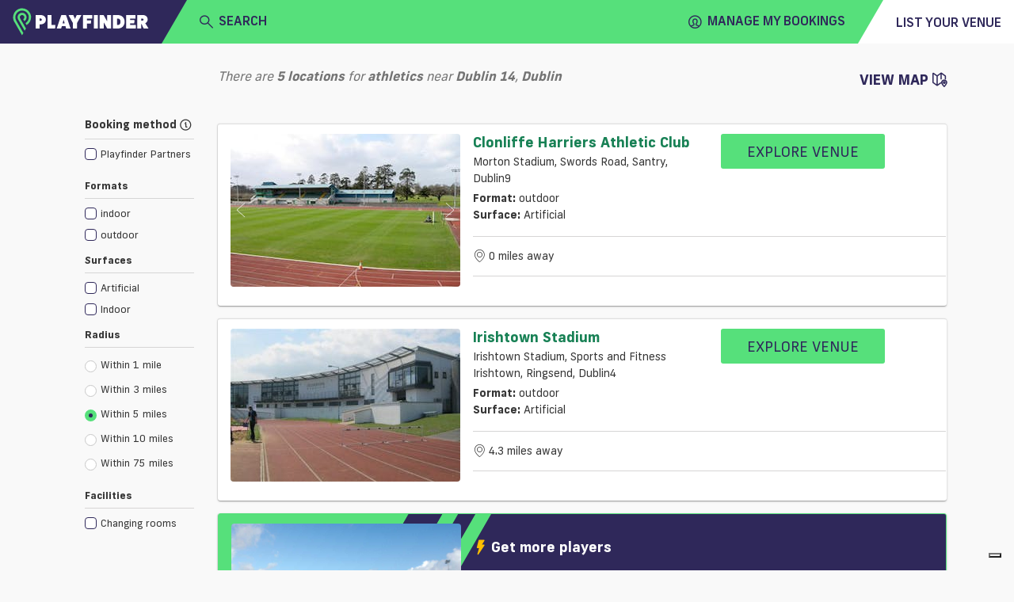

--- FILE ---
content_type: text/html; charset=utf-8
request_url: https://www.playfinder.com/dublin/results/athletics/dublin-14
body_size: 26229
content:
<!DOCTYPE html><html lang="en-GB"><head>
    <!-- start iubenda -->
    <script type="text/javascript">
        var _iub = _iub || [];
        _iub.csConfiguration = { "askConsentAtCookiePolicyUpdate": true, "floatingPreferencesButtonDisplay": "bottom-right", "lang": "en-GB", "perPurposeConsent": true, "siteId": 3298345, "whitelabel": false, reloadOnConsent: true, "cookiePolicyId": 77741016, "cookiePolicyUrl": "https://www.playfinder.com/privacy", "banner": { "acceptButtonCaptionColor": "#FFFFFF", "acceptButtonColor": "#0073CE", "acceptButtonDisplay": true, "backgroundColor": "#FFFFFF", "closeButtonDisplay": false, "customizeButtonCaptionColor": "#4D4D4D", "customizeButtonColor": "#DADADA", "customizeButtonDisplay": true, "position": "bottom", "rejectButtonCaptionColor": "#FFFFFF", "rejectButtonColor": "#0073CE", "rejectButtonDisplay": true, "textColor": "#000000", "zIndex": 1100 } };
    </script>
    <script type="text/javascript" src="https://cs.iubenda.com/autoblocking/3298345.js"></script>
    <script type="text/javascript" src="//cdn.iubenda.com/cs/iubenda_cs.js" charset="UTF-8" async=""></script>
<!-- end iubenda -->
  <base href="/">
  <title>Athletics Tracks in Dublin 14, Dublin | Playfinder</title>
  <meta charset="UTF-8">
  <meta name="description" content="Discover the best athletics tracks in Dublin 14. Playfinder shows you where to play athletics in Dublin and lets you book the facilities online.">
  <meta name="keywords" content="Athletics Tracks, Dublin 14, Dublin, Playfinder, hire, book">
  <meta name="viewport" content="width=device-width, initial-scale=1, shrink-to-fit=no">
  <meta name="apple-itunes-app" content="app-id=1020056658, affiliate-data=ct=MLPwebsitesmartbanner&amp;pt=117881873">

  <link rel="icon" href="favicon.ico" type="image/x-icon">
  <link rel="apple-touch-icon" sizes="180x180" href="/apple-touch-icon.png">
  <link rel="icon" type="image/png" sizes="32x32" href="/favicon-32x32.png">
  <link rel="icon" type="image/png" sizes="16x16" href="/favicon-16x16.png">
  <link rel="manifest" href="/manifest.json">
  <link rel="mask-icon" href="/safari-pinned-tab.svg" color="#56e07b">
  <meta name="msapplication-TileColor" content="#2f285a">
  <meta name="theme-color" content="#2f285a">

  <link rel="shortcut icon" href="favicon.ico" type="image/x-icon">

   <!-- Google tag (gtag.js) -->
      <!-- prod script -->
      <script async="" src="https://www.googletagmanager.com/gtag/js?id=G-MG617Q3WJ8"></script>
      <script>
          window.dataLayer = window.dataLayer || [];

          function gtag() {
              dataLayer.push(arguments);
          }
          gtag('js', new Date());

          gtag('config', 'G-MG617Q3WJ8');
      </script>
  
  <!-- Facebook Pixel Code -->
  <script>
    !function (f, b, e, v, n, t, s) {
      if (f.fbq) return; n = f.fbq = function () {
        n.callMethod ?
        n.callMethod.apply(n, arguments) : n.queue.push(arguments)
      }; if (!f._fbq) f._fbq = n;
      n.push = n; n.loaded = !0; n.version = '2.0'; n.queue = []; t = b.createElement(e); t.async = !0;
      t.src = v; s = b.getElementsByTagName(e)[0]; s.parentNode.insertBefore(t, s)
    }(window,
      document, 'script', 'https://connect.facebook.net/en_US/fbevents.js');
    fbq('init', '1532277530348476'); // Insert your pixel ID here.
    fbq('track', 'PageView');
  </script>
  <noscript><img height="1" width="1" style="display:none"
      src="https://www.facebook.com/tr?id=1532277530348476&ev=PageView&noscript=1" /></noscript>
  <!-- DO NOT MODIFY -->
  <!-- End Facebook Pixel Code --> 
  <!-- start Hubspot form -->
    <script charset="utf-8" type="text/javascript" src="https://js-eu1.hsforms.net/forms/embed/v2.js"></script>
  <!-- End Hubspot form -->
<link rel="stylesheet" href="https://web-assets.playfinder.com/11.0.0/styles.7c3b3c6ff9d088178dba.css"><style ng-transition="myLocalPitch">@charset "UTF-8";
@font-face {
  font-family: 'Frank New';
  font-display: swap;
  src: url("https://web-assets.playfinder.com/fonts/frank-new/franknew-regular.eot");
  src: local("Frank New Regular"), local("FrankNew-Regular"), url("https://web-assets.playfinder.com/fonts/frank-new/franknew-regular.eot?#iefix") format("embedded-opentype"), url("https://web-assets.playfinder.com/fonts/frank-new/franknew-regular.woff2") format("woff2"), url("https://web-assets.playfinder.com/fonts/frank-new/franknew-regular.woff") format("woff"), url("https://web-assets.playfinder.com/fonts/frank-new/franknew-regular.ttf") format("truetype"), url("https://web-assets.playfinder.com/fonts/frank-new/franknew-regular.svg#FrankNew-Regular") format("svg");
  font-weight: normal;
  font-style: normal; }
@font-face {
  font-family: 'Frank New';
  font-display: swap;
  src: url("https://web-assets.playfinder.com/fonts/frank-new/franknew-bold.eot");
  src: local("Frank New Bold"), local("FrankNew-Bold"), url("https://web-assets.playfinder.com/fonts/frank-new/franknew-bold.eot?#iefix") format("embedded-opentype"), url("https://web-assets.playfinder.com/fonts/frank-new/franknew-bold.woff2") format("woff2"), url("https://web-assets.playfinder.com/fonts/frank-new/franknew-bold.woff") format("woff"), url("https://web-assets.playfinder.com/fonts/frank-new/franknew-bold.ttf") format("truetype"), url("https://web-assets.playfinder.com/fonts/frank-new/franknew-bold.svg#FrankNew-Bold") format("svg");
  font-weight: bold;
  font-style: normal; }
@font-face {
  font-family: 'Frank New';
  font-display: swap;
  src: url("https://web-assets.playfinder.com/fonts/frank-new/franknew-medium.eot");
  src: local("Frank New Medium"), local("FrankNew-Medium"), url("https://web-assets.playfinder.com/fonts/frank-new/franknew-medium.eot?#iefix") format("embedded-opentype"), url("https://web-assets.playfinder.com/fonts/frank-new/franknew-medium.woff2") format("woff2"), url("https://web-assets.playfinder.com/fonts/frank-new/franknew-medium.woff") format("woff"), url("https://web-assets.playfinder.com/fonts/frank-new/franknew-medium.ttf") format("truetype"), url("https://web-assets.playfinder.com/fonts/frank-new/franknew-medium.svg#FrankNew-Medium") format("svg");
  font-weight: 500;
  font-style: normal; }
@font-face {
  font-family: 'icomoon';
  font-display: auto;
  src: url("https://web-assets.playfinder.com/fonts/icomoon/1.0.7/icomoon.eot");
  src: url("https://web-assets.playfinder.com/fonts/icomoon/1.0.7/icomoon.eot?#iefix") format("embedded-opentype"), url("https://web-assets.playfinder.com/fonts/icomoon/1.0.7/icomoon.ttf") format("truetype"), url("https://web-assets.playfinder.com/fonts/icomoon/1.0.7/icomoon.woff") format("woff"), url("https://web-assets.playfinder.com/fonts/icomoon/1.0.7/icomoon.svg#icomoon") format("svg");
  font-weight: normal;
  font-style: normal; }

a {
  transition: color 250ms ease-in-out;
  text-decoration: none; }
a:hover, a:focus {
    text-decoration: none; }
.sg-link {
  color: #188155; }
.sg-link:hover {
    color: #5DA788; }
.sg-link__btn {
    border: 1px solid #D6D5D5;
    color: #373737;
    padding: 0.32rem 0.5rem;
    border-radius: 0.1875rem;
    transition: border-color 250ms ease-in-out;
    line-height: 2.2;
    font-size: 0.875rem; }
.sg-link__btn:hover {
      border: 1px solid #373737;
      color: #373737; }
.sg-link__btn.-active {
      border-color: #56E07B;
      color: #188155; }
.sg-link__btn.-warning {
      border-color: orange;
      color: orange; }
.sg-link__btn.-warning:hover {
        color: orange;
        opacity: .8; }
.sg-link__btn.-danger {
      border-color: #C80A0A;
      color: #C80A0A; }
.sg-link__btn.-danger:hover {
        color: #C80A0A;
        opacity: .8; }

.sg-color {
  color: #2f285a; }
.sg-color.-primary {
    color: #ffbf00; }
.sg-color.-secondary {
    color: #56E07B; }
.sg-color.-danger {
    color: #C80A0A; }
.sg-color__primary {
  color: #2f285a; }
.sg-color__secondary {
  color: #56E07B; }
.sg-color__warn {
  color: #ffbf00; }
.sg-color__danger {
  color: #C80A0A; }
.sg-color__white {
  color: #fff; }
a {
  transition: color 250ms ease-in-out; }
body {
  -webkit-font-smoothing: antialiased;
  -moz-osx-font-smoothing: grayscale; }
.body1 {
  font-size: 16px !important; }
.body2 {
  font-size: 18px !important; }
.body3 {
  font-size: 14px !important; }
.body4 {
  font-size: 12px !important; }
.body5 {
  font-size: 10px !important; }
.bold {
  font-weight: bold; }
.page__section {
  padding-top: 1.75rem;
  padding-bottom: 1.75rem; }
.page__section--sm {
  padding-top: 0.75rem;
  padding-bottom: 0.75rem; }
.page__section--overflowHidden {
  overflow: hidden; }
.page__section--smoke {
  background-color: #ededee; }
.page__section--light-grey {
  background-color: #dfdfdf; }
.page__section--dark {
  background-color: #303436;
  color: #fff; }
.page__title {
  text-transform: uppercase;
  font-size: 1.625rem;
  letter-spacing: 4px; }
.page__link {
  color: #000; }
.page__link:hover {
    color: #000; }
.page__description {
  font-size: 0.875rem;
  color: #5b5b5f;
  margin-bottom: 1.75rem; }
@media (min-width: 992px) {
  .page__description--constrain {
    width: 62%;
    margin-left: auto;
    margin-right: auto; } }
.page__header {
  background: #ededee;
  background-position: center center;
  background-size: cover;
  background-repeat: no-repeat;
  position: relative; }
@media (min-width: 992px) {
    .page__header {
      height: 80vh; } }
.cursor {
  cursor: pointer; }
.tooltip-inner {
  background-color: #56E07B; }
.tooltip--danger .tooltip-inner {
  background-color: #C80A0A !important; }
.tooltip--danger .arrow:before {
  border-color: #C80A0A transparent transparent transparent !important; }
.tooltip .arrow:before {
  margin-left: -3px;
  content: "";
  position: absolute;
  width: 0;
  height: 0;
  border-style: solid;
  border-width: 7px 3.5px 0 3.5px;
  border-color: #000000 transparent transparent transparent;
  right: 50%;
  bottom: -7px; }
.bs-tooltip-left .arrow:before {
  border-width: 3.5px 0 3.5px 7px;
  border-color: transparent transparent transparent #000000;
  right: -7px;
  bottom: 50%; }
</style><style ng-transition="myLocalPitch">@charset "UTF-8";
@font-face {
  font-family: 'Frank New';
  font-display: swap;
  src: url("https://web-assets.playfinder.com/fonts/frank-new/franknew-regular.eot");
  src: local("Frank New Regular"), local("FrankNew-Regular"), url("https://web-assets.playfinder.com/fonts/frank-new/franknew-regular.eot?#iefix") format("embedded-opentype"), url("https://web-assets.playfinder.com/fonts/frank-new/franknew-regular.woff2") format("woff2"), url("https://web-assets.playfinder.com/fonts/frank-new/franknew-regular.woff") format("woff"), url("https://web-assets.playfinder.com/fonts/frank-new/franknew-regular.ttf") format("truetype"), url("https://web-assets.playfinder.com/fonts/frank-new/franknew-regular.svg#FrankNew-Regular") format("svg");
  font-weight: normal;
  font-style: normal; }
@font-face {
  font-family: 'Frank New';
  font-display: swap;
  src: url("https://web-assets.playfinder.com/fonts/frank-new/franknew-bold.eot");
  src: local("Frank New Bold"), local("FrankNew-Bold"), url("https://web-assets.playfinder.com/fonts/frank-new/franknew-bold.eot?#iefix") format("embedded-opentype"), url("https://web-assets.playfinder.com/fonts/frank-new/franknew-bold.woff2") format("woff2"), url("https://web-assets.playfinder.com/fonts/frank-new/franknew-bold.woff") format("woff"), url("https://web-assets.playfinder.com/fonts/frank-new/franknew-bold.ttf") format("truetype"), url("https://web-assets.playfinder.com/fonts/frank-new/franknew-bold.svg#FrankNew-Bold") format("svg");
  font-weight: bold;
  font-style: normal; }
@font-face {
  font-family: 'Frank New';
  font-display: swap;
  src: url("https://web-assets.playfinder.com/fonts/frank-new/franknew-medium.eot");
  src: local("Frank New Medium"), local("FrankNew-Medium"), url("https://web-assets.playfinder.com/fonts/frank-new/franknew-medium.eot?#iefix") format("embedded-opentype"), url("https://web-assets.playfinder.com/fonts/frank-new/franknew-medium.woff2") format("woff2"), url("https://web-assets.playfinder.com/fonts/frank-new/franknew-medium.woff") format("woff"), url("https://web-assets.playfinder.com/fonts/frank-new/franknew-medium.ttf") format("truetype"), url("https://web-assets.playfinder.com/fonts/frank-new/franknew-medium.svg#FrankNew-Medium") format("svg");
  font-weight: 500;
  font-style: normal; }
@font-face {
  font-family: 'icomoon';
  font-display: auto;
  src: url("https://web-assets.playfinder.com/fonts/icomoon/1.0.7/icomoon.eot");
  src: url("https://web-assets.playfinder.com/fonts/icomoon/1.0.7/icomoon.eot?#iefix") format("embedded-opentype"), url("https://web-assets.playfinder.com/fonts/icomoon/1.0.7/icomoon.ttf") format("truetype"), url("https://web-assets.playfinder.com/fonts/icomoon/1.0.7/icomoon.woff") format("woff"), url("https://web-assets.playfinder.com/fonts/icomoon/1.0.7/icomoon.svg#icomoon") format("svg");
  font-weight: normal;
  font-style: normal; }

a[_ngcontent-sc1] {
  transition: color 250ms ease-in-out;
  text-decoration: none; }
a[_ngcontent-sc1]:hover, a[_ngcontent-sc1]:focus {
    text-decoration: none; }
.sg-link[_ngcontent-sc1] {
  color: #188155; }
.sg-link[_ngcontent-sc1]:hover {
    color: #5DA788; }
.sg-link__btn[_ngcontent-sc1] {
    border: 1px solid #D6D5D5;
    color: #373737;
    padding: 0.32rem 0.5rem;
    border-radius: 0.1875rem;
    transition: border-color 250ms ease-in-out;
    line-height: 2.2;
    font-size: 0.875rem; }
.sg-link__btn[_ngcontent-sc1]:hover {
      border: 1px solid #373737;
      color: #373737; }
.sg-link__btn.-active[_ngcontent-sc1] {
      border-color: #56E07B;
      color: #188155; }
.sg-link__btn.-warning[_ngcontent-sc1] {
      border-color: orange;
      color: orange; }
.sg-link__btn.-warning[_ngcontent-sc1]:hover {
        color: orange;
        opacity: .8; }
.sg-link__btn.-danger[_ngcontent-sc1] {
      border-color: #C80A0A;
      color: #C80A0A; }
.sg-link__btn.-danger[_ngcontent-sc1]:hover {
        color: #C80A0A;
        opacity: .8; }

.sg-color[_ngcontent-sc1] {
  color: #2f285a; }
.sg-color.-primary[_ngcontent-sc1] {
    color: #ffbf00; }
.sg-color.-secondary[_ngcontent-sc1] {
    color: #56E07B; }
.sg-color.-danger[_ngcontent-sc1] {
    color: #C80A0A; }
.sg-color__primary[_ngcontent-sc1] {
  color: #2f285a; }
.sg-color__secondary[_ngcontent-sc1] {
  color: #56E07B; }
.sg-color__warn[_ngcontent-sc1] {
  color: #ffbf00; }
.sg-color__danger[_ngcontent-sc1] {
  color: #C80A0A; }
.sg-color__white[_ngcontent-sc1] {
  color: #fff; }
[_nghost-sc1]   .close[_ngcontent-sc1] {
  position: absolute;
  right: 1.5rem;
  top: 1.5rem;
  cursor: pointer; }</style><style ng-transition="myLocalPitch">@charset "UTF-8";
@font-face {
  font-family: 'Frank New';
  font-display: swap;
  src: url("https://web-assets.playfinder.com/fonts/frank-new/franknew-regular.eot");
  src: local("Frank New Regular"), local("FrankNew-Regular"), url("https://web-assets.playfinder.com/fonts/frank-new/franknew-regular.eot?#iefix") format("embedded-opentype"), url("https://web-assets.playfinder.com/fonts/frank-new/franknew-regular.woff2") format("woff2"), url("https://web-assets.playfinder.com/fonts/frank-new/franknew-regular.woff") format("woff"), url("https://web-assets.playfinder.com/fonts/frank-new/franknew-regular.ttf") format("truetype"), url("https://web-assets.playfinder.com/fonts/frank-new/franknew-regular.svg#FrankNew-Regular") format("svg");
  font-weight: normal;
  font-style: normal; }
@font-face {
  font-family: 'Frank New';
  font-display: swap;
  src: url("https://web-assets.playfinder.com/fonts/frank-new/franknew-bold.eot");
  src: local("Frank New Bold"), local("FrankNew-Bold"), url("https://web-assets.playfinder.com/fonts/frank-new/franknew-bold.eot?#iefix") format("embedded-opentype"), url("https://web-assets.playfinder.com/fonts/frank-new/franknew-bold.woff2") format("woff2"), url("https://web-assets.playfinder.com/fonts/frank-new/franknew-bold.woff") format("woff"), url("https://web-assets.playfinder.com/fonts/frank-new/franknew-bold.ttf") format("truetype"), url("https://web-assets.playfinder.com/fonts/frank-new/franknew-bold.svg#FrankNew-Bold") format("svg");
  font-weight: bold;
  font-style: normal; }
@font-face {
  font-family: 'Frank New';
  font-display: swap;
  src: url("https://web-assets.playfinder.com/fonts/frank-new/franknew-medium.eot");
  src: local("Frank New Medium"), local("FrankNew-Medium"), url("https://web-assets.playfinder.com/fonts/frank-new/franknew-medium.eot?#iefix") format("embedded-opentype"), url("https://web-assets.playfinder.com/fonts/frank-new/franknew-medium.woff2") format("woff2"), url("https://web-assets.playfinder.com/fonts/frank-new/franknew-medium.woff") format("woff"), url("https://web-assets.playfinder.com/fonts/frank-new/franknew-medium.ttf") format("truetype"), url("https://web-assets.playfinder.com/fonts/frank-new/franknew-medium.svg#FrankNew-Medium") format("svg");
  font-weight: 500;
  font-style: normal; }
@font-face {
  font-family: 'icomoon';
  font-display: auto;
  src: url("https://web-assets.playfinder.com/fonts/icomoon/1.0.7/icomoon.eot");
  src: url("https://web-assets.playfinder.com/fonts/icomoon/1.0.7/icomoon.eot?#iefix") format("embedded-opentype"), url("https://web-assets.playfinder.com/fonts/icomoon/1.0.7/icomoon.ttf") format("truetype"), url("https://web-assets.playfinder.com/fonts/icomoon/1.0.7/icomoon.woff") format("woff"), url("https://web-assets.playfinder.com/fonts/icomoon/1.0.7/icomoon.svg#icomoon") format("svg");
  font-weight: normal;
  font-style: normal; }

a {
  transition: color 250ms ease-in-out;
  text-decoration: none; }
a:hover, a:focus {
    text-decoration: none; }
.sg-link {
  color: #188155; }
.sg-link:hover {
    color: #5DA788; }
.sg-link__btn {
    border: 1px solid #D6D5D5;
    color: #373737;
    padding: 0.32rem 0.5rem;
    border-radius: 0.1875rem;
    transition: border-color 250ms ease-in-out;
    line-height: 2.2;
    font-size: 0.875rem; }
.sg-link__btn:hover {
      border: 1px solid #373737;
      color: #373737; }
.sg-link__btn.-active {
      border-color: #56E07B;
      color: #188155; }
.sg-link__btn.-warning {
      border-color: orange;
      color: orange; }
.sg-link__btn.-warning:hover {
        color: orange;
        opacity: .8; }
.sg-link__btn.-danger {
      border-color: #C80A0A;
      color: #C80A0A; }
.sg-link__btn.-danger:hover {
        color: #C80A0A;
        opacity: .8; }

.sg-color {
  color: #2f285a; }
.sg-color.-primary {
    color: #ffbf00; }
.sg-color.-secondary {
    color: #56E07B; }
.sg-color.-danger {
    color: #C80A0A; }
.sg-color__primary {
  color: #2f285a; }
.sg-color__secondary {
  color: #56E07B; }
.sg-color__warn {
  color: #ffbf00; }
.sg-color__danger {
  color: #C80A0A; }
.sg-color__white {
  color: #fff; }
.featured {
  font-size: 0.969rem;
  position: relative;
  background-color: #00a8ff;
  color: #2f285a;
  display: block; }
.featured .white {
    color: white; }
</style><style ng-transition="myLocalPitch">@charset "UTF-8";.sg-header[_ngcontent-sc3]   img[_ngcontent-sc3]{height:26px}.sg-header__segment[_ngcontent-sc3]{color:#2f285a;height:50px}.sg-header__segment--heading[_ngcontent-sc3]{background-color:#2f285a}.sg-header__segment--body[_ngcontent-sc3]{background-color:#56e07b}.sg-header__segment--body[_ngcontent-sc3]     mlp-ng-icon i{font-weight:700!important}.sg-header__segment--body[_ngcontent-sc3]     mlp-ng-icon[size=medium] i{font-size:1rem}.sg-header__segment--trailing[_ngcontent-sc3]{background-color:#fff}.sg-header__fader[_ngcontent-sc3]{position:absolute;width:100%;background-color:rgba(55,55,55,.7);z-index:6}.sg-header__dropdown[_ngcontent-sc3]{background-color:#fff;position:absolute;width:100%;z-index:6}.sg-header__location[_ngcontent-sc3]{color:#6c757d}.sg-header[_ngcontent-sc3]   .mobileNav[_ngcontent-sc3]{background-color:#ececec}.sg-header[_ngcontent-sc3]   .triangle-top-left[_ngcontent-sc3]{background-color:#2f285a;width:100%;height:0;border-bottom:50px solid #56e07b;border-left:29px solid transparent}@media (min-width:576px){.sg-header[_ngcontent-sc3]   img[_ngcontent-sc3]{width:172.13px;height:35px}.sg-header__segment[_ngcontent-sc3]{height:55px}.sg-header__segment--body[_ngcontent-sc3]     mlp-ng-icon[size=medium] i{font-size:1.5rem}.sg-header[_ngcontent-sc3]   .triangle-top-left[_ngcontent-sc3]{width:100%;height:0;border-bottom:55px solid #56e07b;border-left:32px solid transparent}}.sg-header[_ngcontent-sc3]   .triangle-top-right[_ngcontent-sc3]{background-color:#56e07b;width:100%;height:0;border-bottom:55px solid #fff;border-left:32px solid transparent}</style><style ng-transition="myLocalPitch"></style><style ng-transition="myLocalPitch">@charset "UTF-8";[_nghost-sc5]{vertical-align:middle}[_nghost-sc5]   i[_ngcontent-sc5]{font-family:icomoon!important;speak:none;font-style:normal;font-variant:normal;text-transform:none;-webkit-font-smoothing:antialiased;-moz-osx-font-smoothing:grayscale}[_nghost-sc5]   i.small[_ngcontent-sc5]{font-size:1rem;line-height:1rem}[_nghost-sc5]   i.medium[_ngcontent-sc5]{font-size:2.375rem;line-height:2.375rem}[_nghost-sc5]   i.large[_ngcontent-sc5]{font-size:2.75rem;line-height:2.75rem}[_nghost-sc5]   i.spin[_ngcontent-sc5]::before{display:inline-block;-webkit-animation-name:spin;animation-name:spin;-webkit-animation-duration:1.5s;animation-duration:1.5s;-webkit-animation-iteration-count:infinite;animation-iteration-count:infinite;-webkit-animation-timing-function:linear;animation-timing-function:linear}@-webkit-keyframes spin{from{-webkit-transform:rotate(0);transform:rotate(0)}to{-webkit-transform:rotate(360deg);transform:rotate(360deg)}}@keyframes spin{from{-webkit-transform:rotate(0);transform:rotate(0)}to{-webkit-transform:rotate(360deg);transform:rotate(360deg)}}.icon-add[_ngcontent-sc5]:before{content:"\e900"}.icon-add-circle[_ngcontent-sc5]:before{content:"\e901"}.icon-alert-circle[_ngcontent-sc5]:before{content:"\e902"}.icon-american-football-helmet[_ngcontent-sc5]:before{content:"\e903"}.icon-analytics-board-bars[_ngcontent-sc5]:before{content:"\e904"}.icon-arrow-down-1[_ngcontent-sc5]:before{content:"\e913"}.icon-arrow-left-1[_ngcontent-sc5]:before{content:"\e906"}.icon-arrow-right-1[_ngcontent-sc5]:before{content:"\e907"}.icon-arrow-up-1[_ngcontent-sc5]:before{content:"\e908"}.icon-athletics-pole-vault[_ngcontent-sc5]:before{content:"\e909"}.icon-award-trophy-star-1[_ngcontent-sc5]:before{content:"\e90a"}.icon-badminton-shuttlecock[_ngcontent-sc5]:before{content:"\e90b"}.icon-basketball-ball[_ngcontent-sc5]:before{content:"\e90c"}.icon-bin[_ngcontent-sc5]:before{content:"\e90d"}.icon-cake-birthday[_ngcontent-sc5]:before{content:"\e90e"}.icon-calendar-1[_ngcontent-sc5]:before{content:"\e90f"}.icon-calendar-3[_ngcontent-sc5]:before{content:"\e910"}.icon-calendar-check-1[_ngcontent-sc5]:before{content:"\e911"}.icon-calendar-clock[_ngcontent-sc5]:before{content:"\e912"}.icon-calendar-date[_ngcontent-sc5]:before{content:"\e913"}.icon-calendar-disable-1[_ngcontent-sc5]:before{content:"\e914"}.icon-calendar[_ngcontent-sc5]:before{content:"\e915"}.icon-camera-studio[_ngcontent-sc5]:before{content:"\e916"}.icon-check-1[_ngcontent-sc5]:before{content:"\e917"}.icon-check-circle-1[_ngcontent-sc5]:before{content:"\e918"}.icon-close[_ngcontent-sc5]:before{content:"\e919"}.icon-cog-double[_ngcontent-sc5]:before{content:"\e91a"}.icon-compass-arrow[_ngcontent-sc5]:before{content:"\e91b"}.icon-compass-direction[_ngcontent-sc5]:before{content:"\e91c"}.icon-compass-directions[_ngcontent-sc5]:before{content:"\e91d"}.icon-conversation-text[_ngcontent-sc5]:before{content:"\e91e"}.icon-cricket-bat-ball[_ngcontent-sc5]:before{content:"\e91f"}.icon-cursor[_ngcontent-sc5]:before{content:"\e920"}.icon-custom-apple[_ngcontent-sc5]:before{content:"\e921"}.icon-custom-athletics[_ngcontent-sc5]:before{content:"\e922"}.icon-custom-cc-amex[_ngcontent-sc5]:before{content:"\e923"}.icon-custom-cc-mastercard[_ngcontent-sc5]:before{content:"\e924"}.icon-custom-cc-stripe[_ngcontent-sc5]:before{content:"\e925"}.icon-custom-cc-visa[_ngcontent-sc5]:before{content:"\e926"}.icon-custom-checkbox-checked[_ngcontent-sc5]:before{content:"\e927"}.icon-custom-checkbox-open[_ngcontent-sc5]:before{content:"\e928"}.icon-custom-credit-card[_ngcontent-sc5]:before{content:"\e929"}.icon-custom-eye-closed[_ngcontent-sc5]:before{content:"\e92a"}.icon-custom-eye-open[_ngcontent-sc5]:before{content:"\e92b"}.icon-custom-flash[_ngcontent-sc5]:before{content:"\e92c"}.icon-custom-football[_ngcontent-sc5]:before{content:"\e92d"}.icon-custom-futstal[_ngcontent-sc5]:before{content:"\e92e"}.icon-custom-gaelic-football[_ngcontent-sc5]:before{content:"\e92f"}.icon-custom-google[_ngcontent-sc5]:before{content:"\e930"}.icon-custom-handball[_ngcontent-sc5]:before{content:"\e931"}.icon-custom-hockey[_ngcontent-sc5]:before{content:"\e932"}.icon-custom-lacrosse[_ngcontent-sc5]:before{content:"\e933"}.icon-custom-navigation-menu[_ngcontent-sc5]:before{content:"\e934"}.icon-custom-netball[_ngcontent-sc5]:before{content:"\e935"}.icon-custom-padel[_ngcontent-sc5]:before{content:"\e936"}.icon-custom-print[_ngcontent-sc5]:before{content:"\e937"}.icon-custom-question-circle[_ngcontent-sc5]:before{content:"\e938"}.icon-custom-quidditch[_ngcontent-sc5]:before{content:"\e939"}.icon-custom-rugby[_ngcontent-sc5]:before{content:"\e93a"}.icon-custom-shield-check[_ngcontent-sc5]:before{content:"\e93b"}.icon-custom-shield-padlock[_ngcontent-sc5]:before{content:"\e93c"}.icon-custom-space-hire[_ngcontent-sc5]:before{content:"\e93d"}.icon-custom-spinner-solid[_ngcontent-sc5]:before{content:"\e93e"}.icon-custom-sports[_ngcontent-sc5]:before{content:"\e93f"}.icon-custom-squash[_ngcontent-sc5]:before{content:"\e940"}.icon-custom-tennis[_ngcontent-sc5]:before{content:"\e941"}.icon-custom-yahoo[_ngcontent-sc5]:before{content:"\e942"}.icon-email-action-unread[_ngcontent-sc5]:before{content:"\e943"}.icon-filter-1[_ngcontent-sc5]:before{content:"\e944"}.icon-fitness-dumbbell[_ngcontent-sc5]:before{content:"\e945"}.icon-flash[_ngcontent-sc5]:before{content:"\e946"}.icon-golf-ball[_ngcontent-sc5]:before{content:"\e947"}.icon-headphones-customer-support-human-1[_ngcontent-sc5]:before{content:"\e948"}.icon-house-2[_ngcontent-sc5]:before{content:"\e949"}.icon-information-circle[_ngcontent-sc5]:before{content:"\e94a"}.icon-layout-module-1[_ngcontent-sc5]:before{content:"\e94b"}.icon-list-bullets-1[_ngcontent-sc5]:before{content:"\e94c"}.icon-lock-1[_ngcontent-sc5]:before{content:"\e94d"}.icon-login-1[_ngcontent-sc5]:before{content:"\e94e"}.icon-logout-1[_ngcontent-sc5]:before{content:"\e94f"}.icon-maps-pin-1[_ngcontent-sc5]:before{content:"\e950"}.icon-maps[_ngcontent-sc5]:before{content:"\e951"}.icon-megaphone[_ngcontent-sc5]:before{content:"\e952"}.icon-navigation-left-circle-1_1[_ngcontent-sc5]:before{content:"\e953"}.icon-navigation-menu-horizontal[_ngcontent-sc5]:before{content:"\e954"}.icon-navigation-menu[_ngcontent-sc5]:before{content:"\e955"}.icon-notes-edit[_ngcontent-sc5]:before{content:"\e956"}.icon-phone-circle[_ngcontent-sc5]:before{content:"\e957"}.icon-phone[_ngcontent-sc5]:before{content:"\e958"}.icon-ping-pong-paddle[_ngcontent-sc5]:before{content:"\e959"}.icon-professional-network-linkedin[_ngcontent-sc5]:before{content:"\e95a"}.icon-railroad-train[_ngcontent-sc5]:before{content:"\e95b"}.icon-rating-star-solid-custom[_ngcontent-sc5]:before{content:"\e95c"}.icon-rating-star[_ngcontent-sc5]:before{content:"\e95d"}.icon-search[_ngcontent-sc5]:before{content:"\e95e"}.icon-share-1[_ngcontent-sc5]:before{content:"\e95f"}.icon-single-neutral-actions-add[_ngcontent-sc5]:before{content:"\e960"}.icon-single-neutral-circle[_ngcontent-sc5]:before{content:"\e961"}.icon-single-neutral[_ngcontent-sc5]:before{content:"\e962"}.icon-soccer-ball[_ngcontent-sc5]:before{content:"\e963"}.icon-soccer-player-ball[_ngcontent-sc5]:before{content:"\e964"}.icon-social-instagram[_ngcontent-sc5]:before{content:"\e965"}.icon-social-media-facebook-1[_ngcontent-sc5]:before{content:"\e966"}.icon-social-media-twitter[_ngcontent-sc5]:before{content:"\e967"}.icon-space-rocket-flying[_ngcontent-sc5]:before{content:"\e968"}.icon-stopwatch[_ngcontent-sc5]:before{content:"\e969"}.icon-style-one-pin-bolt[_ngcontent-sc5]:before{content:"\e96a"}.icon-style-one-pin[_ngcontent-sc5]:before{content:"\e96b"}.icon-style-two-pin-marker[_ngcontent-sc5]:before{content:"\e96c"}.icon-subtract-circle[_ngcontent-sc5]:before{content:"\e96d"}.icon-swimming-pool-stairs[_ngcontent-sc5]:before{content:"\e96e"}.icon-tennis-racquet[_ngcontent-sc5]:before{content:"\e96f"}.icon-time-clock-circle-1[_ngcontent-sc5]:before{content:"\e970"}.icon-tools-wench[_ngcontent-sc5]:before{content:"\e971"}.icon-video-game-xbox-controller[_ngcontent-sc5]:before{content:"\e972"}.icon-view-off[_ngcontent-sc5]:before{content:"\e973"}.icon-view[_ngcontent-sc5]:before{content:"\e974"}.icon-volleyball-ball[_ngcontent-sc5]:before{content:"\e975"}.icon-multiple-neutral-1[_ngcontent-sc5]:before{content:"\e976"}.icon-graph-stats-ascend[_ngcontent-sc5]:before{content:"\e977"}.icon-social-whatsapp[_ngcontent-sc5]:before{content:"\ea93"}.icon-external-link[_ngcontent-sc5]:before{content:"\ea94"}</style><style ng-transition="myLocalPitch">@charset "UTF-8";.text-button-default[_ngcontent-sc9]{color:#2f285a;text-transform:uppercase;white-space:nowrap;font-family:"Frank New",sans-serif;font-weight:700;font-size:1.125rem}.text-button-default[_ngcontent-sc9]:hover{color:#6d688b}.text-button-default.-medium[_ngcontent-sc9]{font-size:1rem;font-weight:500!important}.text-button-default.-normal[_ngcontent-sc9]{font-size:1.125rem;font-weight:400!important}</style><style ng-transition="myLocalPitch">@charset "UTF-8";.ng-select.ng-select-opened>.ng-select-container{background:#fff;border-color:#b3b3b3 #ccc #d9d9d9}.ng-select.ng-select-opened>.ng-select-container:hover{box-shadow:none}.ng-select.ng-select-opened>.ng-select-container .ng-arrow{top:-2px;border-color:transparent transparent #999;border-width:0 5px 5px}.ng-select.ng-select-opened>.ng-select-container .ng-arrow:hover{border-color:transparent transparent #333}.ng-select.ng-select-opened.ng-select-bottom>.ng-select-container{border-bottom-right-radius:0;border-bottom-left-radius:0}.ng-select.ng-select-opened.ng-select-top>.ng-select-container{border-top-right-radius:0;border-top-left-radius:0}.ng-select.ng-select-focused:not(.ng-select-opened)>.ng-select-container{border-color:#007eff;box-shadow:inset 0 1px 1px rgba(0,0,0,.075),0 0 0 3px rgba(0,126,255,.1)}.ng-select.ng-select-disabled>.ng-select-container{background-color:#f9f9f9}.ng-select .ng-has-value .ng-placeholder{display:none}.ng-select .ng-select-container{background-color:#fff;border-radius:4px;border:1px solid #ccc;min-height:36px;align-items:center}.ng-select .ng-select-container:hover{box-shadow:0 1px 0 rgba(0,0,0,.06)}.ng-select .ng-select-container .ng-value-container{align-items:center;padding-left:10px}[dir=rtl] .ng-select .ng-select-container .ng-value-container{padding-right:10px;padding-left:0}.ng-select .ng-select-container .ng-value-container .ng-placeholder{color:#9d9d9d}.ng-select.ng-select-single .ng-select-container{height:36px}.ng-select.ng-select-single .ng-select-container .ng-value-container .ng-input{top:5px;left:0;padding-left:10px;padding-right:50px}[dir=rtl] .ng-select.ng-select-single .ng-select-container .ng-value-container .ng-input{padding-right:10px;padding-left:50px}.ng-select.ng-select-multiple.ng-select-disabled>.ng-select-container .ng-value-container .ng-value{background-color:#f9f9f9;border:1px solid #e6e6e6}.ng-select.ng-select-multiple.ng-select-disabled>.ng-select-container .ng-value-container .ng-value .ng-value-label{padding:0 5px}.ng-select.ng-select-multiple .ng-select-container .ng-value-container{padding-top:5px;padding-left:7px}[dir=rtl] .ng-select.ng-select-multiple .ng-select-container .ng-value-container{padding-right:7px;padding-left:0}.ng-select.ng-select-multiple .ng-select-container .ng-value-container .ng-value{font-size:.9em;margin-bottom:5px;background-color:#ededf2;border-radius:2px;margin-right:5px}[dir=rtl] .ng-select.ng-select-multiple .ng-select-container .ng-value-container .ng-value{margin-right:0;margin-left:5px}.ng-select.ng-select-multiple .ng-select-container .ng-value-container .ng-value.ng-value-disabled{background-color:#f9f9f9}.ng-select.ng-select-multiple .ng-select-container .ng-value-container .ng-value.ng-value-disabled .ng-value-label{padding-left:5px}[dir=rtl] .ng-select.ng-select-multiple .ng-select-container .ng-value-container .ng-value.ng-value-disabled .ng-value-label{padding-left:0;padding-right:5px}.ng-select.ng-select-multiple .ng-select-container .ng-value-container .ng-value .ng-value-icon,.ng-select.ng-select-multiple .ng-select-container .ng-value-container .ng-value .ng-value-label{display:inline-block;padding:1px 5px}.ng-select.ng-select-multiple .ng-select-container .ng-value-container .ng-value .ng-value-icon:hover{background-color:#dedee7}.ng-select.ng-select-multiple .ng-select-container .ng-value-container .ng-value .ng-value-icon.left{border-right:1px solid #cfcfdc}[dir=rtl] .ng-select.ng-select-multiple .ng-select-container .ng-value-container .ng-value .ng-value-icon.left{border-left:1px solid #cfcfdc;border-right:none}.ng-select.ng-select-multiple .ng-select-container .ng-value-container .ng-value .ng-value-icon.right{border-left:1px solid #cfcfdc}[dir=rtl] .ng-select.ng-select-multiple .ng-select-container .ng-value-container .ng-value .ng-value-icon.right{border-left:0;border-right:1px solid #cfcfdc}.ng-select.ng-select-multiple .ng-select-container .ng-value-container .ng-input{padding:0 0 3px 3px}[dir=rtl] .ng-select.ng-select-multiple .ng-select-container .ng-value-container .ng-input{padding:0 3px 3px 0}.ng-select.ng-select-multiple .ng-select-container .ng-value-container .ng-placeholder{top:5px;padding-bottom:5px;padding-left:3px}[dir=rtl] .ng-select.ng-select-multiple .ng-select-container .ng-value-container .ng-placeholder{padding-right:3px;padding-left:0}.ng-select .ng-clear-wrapper{color:#999}.ng-select .ng-clear-wrapper:hover .ng-clear{color:#d0021b}.ng-select .ng-spinner-zone{padding:5px 5px 0 0}[dir=rtl] .ng-select .ng-spinner-zone{padding:5px 0 0 5px}.ng-select .ng-arrow-wrapper{width:25px;padding-right:5px}[dir=rtl] .ng-select .ng-arrow-wrapper{padding-left:5px;padding-right:0}.ng-select .ng-arrow-wrapper:hover .ng-arrow{border-top-color:#666}.ng-select .ng-arrow-wrapper .ng-arrow{border-color:#999 transparent transparent;border-style:solid;border-width:5px 5px 2.5px}.ng-dropdown-panel{background-color:#fff;border:1px solid #ccc;box-shadow:0 1px 0 rgba(0,0,0,.06);left:0}.ng-dropdown-panel.ng-select-bottom{top:100%;border-bottom-right-radius:4px;border-bottom-left-radius:4px;border-top-color:#e6e6e6;margin-top:-1px}.ng-dropdown-panel.ng-select-bottom .ng-dropdown-panel-items .ng-option:last-child{border-bottom-right-radius:4px;border-bottom-left-radius:4px}.ng-dropdown-panel.ng-select-top{bottom:100%;border-top-right-radius:4px;border-top-left-radius:4px;border-bottom-color:#e6e6e6;margin-bottom:-1px}.ng-dropdown-panel.ng-select-top .ng-dropdown-panel-items .ng-option:first-child{border-top-right-radius:4px;border-top-left-radius:4px}.ng-dropdown-panel .ng-dropdown-header{border-bottom:1px solid #ccc;padding:5px 7px}.ng-dropdown-panel .ng-dropdown-footer{border-top:1px solid #ccc;padding:5px 7px}.ng-dropdown-panel .ng-dropdown-panel-items{margin-bottom:1px}.ng-dropdown-panel .ng-dropdown-panel-items .ng-optgroup{-webkit-user-select:none;-moz-user-select:none;-ms-user-select:none;user-select:none;padding:8px 10px;font-weight:500;color:rgba(0,0,0,.54);cursor:pointer}.ng-dropdown-panel .ng-dropdown-panel-items .ng-optgroup.ng-option-disabled{cursor:default}.ng-dropdown-panel .ng-dropdown-panel-items .ng-optgroup.ng-option-marked{background-color:#f4f4f7}.ng-dropdown-panel .ng-dropdown-panel-items .ng-optgroup.ng-option-selected,.ng-dropdown-panel .ng-dropdown-panel-items .ng-optgroup.ng-option-selected.ng-option-marked{background-color:#ededf2;font-weight:600}.ng-dropdown-panel .ng-dropdown-panel-items .ng-option{background-color:#fff;color:rgba(0,0,0,.87);padding:8px 10px}.ng-dropdown-panel .ng-dropdown-panel-items .ng-option.ng-option-selected,.ng-dropdown-panel .ng-dropdown-panel-items .ng-option.ng-option-selected.ng-option-marked{color:#373737;background-color:#ededf2}.ng-dropdown-panel .ng-dropdown-panel-items .ng-option.ng-option-selected .ng-option-label,.ng-dropdown-panel .ng-dropdown-panel-items .ng-option.ng-option-selected.ng-option-marked .ng-option-label{font-weight:600}.ng-dropdown-panel .ng-dropdown-panel-items .ng-option.ng-option-marked{background-color:#f4f4f7;color:#373737}.ng-dropdown-panel .ng-dropdown-panel-items .ng-option.ng-option-disabled{color:#d0d0d0}.ng-dropdown-panel .ng-dropdown-panel-items .ng-option.ng-option-child{padding-left:22px}[dir=rtl] .ng-dropdown-panel .ng-dropdown-panel-items .ng-option.ng-option-child{padding-right:22px;padding-left:0}.ng-dropdown-panel .ng-dropdown-panel-items .ng-option .ng-tag-label{font-size:80%;font-weight:400;padding-right:5px}[dir=rtl] .ng-dropdown-panel .ng-dropdown-panel-items .ng-option .ng-tag-label{padding-left:5px;padding-right:0}[dir=rtl] .ng-dropdown-panel{direction:rtl;text-align:right}.ng-select.custom{text-shadow:none}.ng-select.custom .ng-dropdown-panel{box-shadow:0 4px 6px 0 rgba(0,0,0,.1)}.ng-select.custom .ng-dropdown-panel .ng-dropdown-panel-items .ng-option{padding:10px}.ng-select.custom .select-icon{width:24px}.ng-select.custom .select-divider{border-left:1px solid #d6d5d5;height:24px}.ng-select.custom .sg-select__placeholder{color:#6c757d}.ng-select.custom.sg-select__no-border .ng-select-container{border-color:#fff}.ng-select.custom .ng-select-container{height:calc(1.5em + .75rem + 2px + 8px)}.ng-select.custom.ng-select-focused:not(.sg-select__errors) .ng-select-container{border-color:#d6d5d5;box-shadow:none}.ng-select.custom.ng-select-focused.sg-select__no-border:not(.sg-select__errors) .ng-select-container{border-color:#fff}.ng-select.custom.sg-select__shadow{box-shadow:0 2px 6px 0 rgba(0,0,0,.25)}.ng-select.custom.sg-select__errors .ng-select-container{border-color:#c80a0a}</style><style ng-transition="myLocalPitch">@charset "UTF-8";
@font-face {
  font-family: 'Frank New';
  font-display: swap;
  src: url("https://web-assets.playfinder.com/fonts/frank-new/franknew-regular.eot");
  src: local("Frank New Regular"), local("FrankNew-Regular"), url("https://web-assets.playfinder.com/fonts/frank-new/franknew-regular.eot?#iefix") format("embedded-opentype"), url("https://web-assets.playfinder.com/fonts/frank-new/franknew-regular.woff2") format("woff2"), url("https://web-assets.playfinder.com/fonts/frank-new/franknew-regular.woff") format("woff"), url("https://web-assets.playfinder.com/fonts/frank-new/franknew-regular.ttf") format("truetype"), url("https://web-assets.playfinder.com/fonts/frank-new/franknew-regular.svg#FrankNew-Regular") format("svg");
  font-weight: normal;
  font-style: normal; }
@font-face {
  font-family: 'Frank New';
  font-display: swap;
  src: url("https://web-assets.playfinder.com/fonts/frank-new/franknew-bold.eot");
  src: local("Frank New Bold"), local("FrankNew-Bold"), url("https://web-assets.playfinder.com/fonts/frank-new/franknew-bold.eot?#iefix") format("embedded-opentype"), url("https://web-assets.playfinder.com/fonts/frank-new/franknew-bold.woff2") format("woff2"), url("https://web-assets.playfinder.com/fonts/frank-new/franknew-bold.woff") format("woff"), url("https://web-assets.playfinder.com/fonts/frank-new/franknew-bold.ttf") format("truetype"), url("https://web-assets.playfinder.com/fonts/frank-new/franknew-bold.svg#FrankNew-Bold") format("svg");
  font-weight: bold;
  font-style: normal; }
@font-face {
  font-family: 'Frank New';
  font-display: swap;
  src: url("https://web-assets.playfinder.com/fonts/frank-new/franknew-medium.eot");
  src: local("Frank New Medium"), local("FrankNew-Medium"), url("https://web-assets.playfinder.com/fonts/frank-new/franknew-medium.eot?#iefix") format("embedded-opentype"), url("https://web-assets.playfinder.com/fonts/frank-new/franknew-medium.woff2") format("woff2"), url("https://web-assets.playfinder.com/fonts/frank-new/franknew-medium.woff") format("woff"), url("https://web-assets.playfinder.com/fonts/frank-new/franknew-medium.ttf") format("truetype"), url("https://web-assets.playfinder.com/fonts/frank-new/franknew-medium.svg#FrankNew-Medium") format("svg");
  font-weight: 500;
  font-style: normal; }
@font-face {
  font-family: 'icomoon';
  font-display: auto;
  src: url("https://web-assets.playfinder.com/fonts/icomoon/1.0.7/icomoon.eot");
  src: url("https://web-assets.playfinder.com/fonts/icomoon/1.0.7/icomoon.eot?#iefix") format("embedded-opentype"), url("https://web-assets.playfinder.com/fonts/icomoon/1.0.7/icomoon.ttf") format("truetype"), url("https://web-assets.playfinder.com/fonts/icomoon/1.0.7/icomoon.woff") format("woff"), url("https://web-assets.playfinder.com/fonts/icomoon/1.0.7/icomoon.svg#icomoon") format("svg");
  font-weight: normal;
  font-style: normal; }

a[_ngcontent-sc11] {
  transition: color 250ms ease-in-out;
  text-decoration: none; }
a[_ngcontent-sc11]:hover, a[_ngcontent-sc11]:focus {
    text-decoration: none; }
.sg-link[_ngcontent-sc11] {
  color: #188155; }
.sg-link[_ngcontent-sc11]:hover {
    color: #5DA788; }
.sg-link__btn[_ngcontent-sc11] {
    border: 1px solid #D6D5D5;
    color: #373737;
    padding: 0.32rem 0.5rem;
    border-radius: 0.1875rem;
    transition: border-color 250ms ease-in-out;
    line-height: 2.2;
    font-size: 0.875rem; }
.sg-link__btn[_ngcontent-sc11]:hover {
      border: 1px solid #373737;
      color: #373737; }
.sg-link__btn.-active[_ngcontent-sc11] {
      border-color: #56E07B;
      color: #188155; }
.sg-link__btn.-warning[_ngcontent-sc11] {
      border-color: orange;
      color: orange; }
.sg-link__btn.-warning[_ngcontent-sc11]:hover {
        color: orange;
        opacity: .8; }
.sg-link__btn.-danger[_ngcontent-sc11] {
      border-color: #C80A0A;
      color: #C80A0A; }
.sg-link__btn.-danger[_ngcontent-sc11]:hover {
        color: #C80A0A;
        opacity: .8; }

.sg-color[_ngcontent-sc11] {
  color: #2f285a; }
.sg-color.-primary[_ngcontent-sc11] {
    color: #ffbf00; }
.sg-color.-secondary[_ngcontent-sc11] {
    color: #56E07B; }
.sg-color.-danger[_ngcontent-sc11] {
    color: #C80A0A; }
.sg-color__primary[_ngcontent-sc11] {
  color: #2f285a; }
.sg-color__secondary[_ngcontent-sc11] {
  color: #56E07B; }
.sg-color__warn[_ngcontent-sc11] {
  color: #ffbf00; }
.sg-color__danger[_ngcontent-sc11] {
  color: #C80A0A; }
.sg-color__white[_ngcontent-sc11] {
  color: #fff; }
[_nghost-sc11]   .autocomplete[_ngcontent-sc11] {
  position: absolute;
  left: 0;
  z-index: 50;
  cursor: pointer;
  width: 100%;
  top: 45px;
  box-shadow: 0 2px 6px 0 rgba(0, 0, 0, 0.25); }
[_nghost-sc11]   .autocomplete[_ngcontent-sc11]   ul[_ngcontent-sc11]   li[_ngcontent-sc11] {
    border-color: #fff;
    line-height: 2; }
[_nghost-sc11]   .autocomplete[_ngcontent-sc11]   ul[_ngcontent-sc11]   li[_ngcontent-sc11]:hover {
      background-color: #fff; }
[_nghost-sc11]   .autocomplete[_ngcontent-sc11]   ul[_ngcontent-sc11]   li.active-item[_ngcontent-sc11] {
      background-color: #F4F4F7; }
[_nghost-sc11]   .autocomplete[_ngcontent-sc11]   ul[_ngcontent-sc11]   li[_ngcontent-sc11]   .sub[_ngcontent-sc11] {
      line-height: 0;
      margin-bottom: 0.9375rem; }
[_nghost-sc11]   .autocomplete[_ngcontent-sc11]   .icon__container[_ngcontent-sc11] {
    width: 45px; }
[_nghost-sc11]   .selected-result[_ngcontent-sc11] {
  padding: 0.75rem;
  background-color: #fff;
  box-shadow: 0 2px 6px 0 rgba(0, 0, 0, 0.25); }
[_nghost-sc11]   .selected-result__list[_ngcontent-sc11] {
    max-height: 150px;
    overflow-y: scroll; }
[_nghost-sc11]   .search-by-time[_ngcontent-sc11] {
  background-color: #ECECEC; }
[_nghost-sc11]   .search-by-time[_ngcontent-sc11]     mlp-select-date .pf-form-button, [_nghost-sc11]   .search-by-time[_ngcontent-sc11]     mlp-select-time .pf-form-button {
    background-color: #fff; }</style><style ng-transition="myLocalPitch">.ng-select{position:relative;display:block;box-sizing:border-box}.ng-select div,.ng-select input,.ng-select span{box-sizing:border-box}.ng-select [hidden]{display:none}.ng-select.ng-select-searchable .ng-select-container .ng-value-container .ng-input{opacity:1}.ng-select.ng-select-opened .ng-select-container{z-index:1001}.ng-select.ng-select-disabled .ng-select-container .ng-value-container .ng-placeholder,.ng-select.ng-select-disabled .ng-select-container .ng-value-container .ng-value{-webkit-user-select:none;-moz-user-select:none;-ms-user-select:none;user-select:none;cursor:default}.ng-select.ng-select-disabled .ng-arrow-wrapper{cursor:default}.ng-select.ng-select-filtered .ng-placeholder{display:none}.ng-select .ng-select-container{color:#333;cursor:default;display:flex;outline:0;overflow:hidden;position:relative;width:100%}.ng-select .ng-select-container .ng-value-container{display:flex;flex:1}.ng-select .ng-select-container .ng-value-container .ng-input{opacity:0}.ng-select .ng-select-container .ng-value-container .ng-input>input{box-sizing:content-box;background:none;border:0;box-shadow:none;outline:0;cursor:default;width:100%}.ng-select .ng-select-container .ng-value-container .ng-input>input::-ms-clear{display:none}.ng-select .ng-select-container .ng-value-container .ng-input>input[readonly]{-webkit-user-select:none;-moz-user-select:none;-ms-user-select:none;user-select:none;width:0;padding:0}.ng-select.ng-select-single.ng-select-filtered .ng-select-container .ng-value-container .ng-value{visibility:hidden}.ng-select.ng-select-single .ng-select-container .ng-value-container,.ng-select.ng-select-single .ng-select-container .ng-value-container .ng-value{white-space:nowrap;overflow:hidden;text-overflow:ellipsis}.ng-select.ng-select-single .ng-select-container .ng-value-container .ng-value .ng-value-icon{display:none}.ng-select.ng-select-single .ng-select-container .ng-value-container .ng-input{position:absolute;left:0;width:100%}.ng-select.ng-select-multiple.ng-select-disabled>.ng-select-container .ng-value-container .ng-value .ng-value-icon{display:none}.ng-select.ng-select-multiple .ng-select-container .ng-value-container{flex-wrap:wrap}.ng-select.ng-select-multiple .ng-select-container .ng-value-container .ng-value{white-space:nowrap}.ng-select.ng-select-multiple .ng-select-container .ng-value-container .ng-value.ng-value-disabled .ng-value-icon{display:none}.ng-select.ng-select-multiple .ng-select-container .ng-value-container .ng-value .ng-value-icon{cursor:pointer}.ng-select.ng-select-multiple .ng-select-container .ng-value-container .ng-input{flex:1;z-index:2}.ng-select.ng-select-multiple .ng-select-container .ng-value-container .ng-placeholder{position:absolute;z-index:1}.ng-select .ng-clear-wrapper{cursor:pointer;position:relative;width:17px;-webkit-user-select:none;-moz-user-select:none;-ms-user-select:none;user-select:none}.ng-select .ng-clear-wrapper .ng-clear{display:inline-block;font-size:18px;line-height:1;pointer-events:none}.ng-select .ng-spinner-loader{border-radius:50%;width:17px;height:17px;margin-right:5px;font-size:10px;position:relative;text-indent:-9999em;border-top:2px solid rgba(66,66,66,.2);border-right:2px solid rgba(66,66,66,.2);border-bottom:2px solid rgba(66,66,66,.2);border-left:2px solid #424242;-webkit-transform:translateZ(0);transform:translateZ(0);-webkit-animation:.8s linear infinite load8;animation:.8s linear infinite load8}.ng-select .ng-spinner-loader:after{border-radius:50%;width:17px;height:17px}@-webkit-keyframes load8{0%{-webkit-transform:rotate(0);transform:rotate(0)}100%{-webkit-transform:rotate(360deg);transform:rotate(360deg)}}@keyframes load8{0%{-webkit-transform:rotate(0);transform:rotate(0)}100%{-webkit-transform:rotate(360deg);transform:rotate(360deg)}}.ng-select .ng-arrow-wrapper{cursor:pointer;position:relative;text-align:center;-webkit-user-select:none;-moz-user-select:none;-ms-user-select:none;user-select:none}.ng-select .ng-arrow-wrapper .ng-arrow{pointer-events:none;display:inline-block;height:0;width:0;position:relative}.ng-dropdown-panel{box-sizing:border-box;position:absolute;opacity:0;width:100%;z-index:1050;-webkit-overflow-scrolling:touch}.ng-dropdown-panel .ng-dropdown-panel-items{display:block;height:auto;box-sizing:border-box;max-height:240px;overflow-y:auto}.ng-dropdown-panel .ng-dropdown-panel-items .ng-optgroup{white-space:nowrap;overflow:hidden;text-overflow:ellipsis}.ng-dropdown-panel .ng-dropdown-panel-items .ng-option{box-sizing:border-box;cursor:pointer;display:block;white-space:nowrap;overflow:hidden;text-overflow:ellipsis}.ng-dropdown-panel .ng-dropdown-panel-items .ng-option .highlighted{font-weight:700;text-decoration:underline}.ng-dropdown-panel .ng-dropdown-panel-items .ng-option.disabled{cursor:default}.ng-dropdown-panel .scroll-host{overflow:hidden;overflow-y:auto;position:relative;display:block;-webkit-overflow-scrolling:touch}.ng-dropdown-panel .scrollable-content{top:0;left:0;width:100%;height:100%;position:absolute}.ng-dropdown-panel .total-padding{width:1px;opacity:0}</style><style ng-transition="myLocalPitch">@charset "UTF-8";@media (max-width:991.98px){.sg-social[_ngcontent-sc6]   .container[_ngcontent-sc6]{width:100%;max-width:none}}.sg-social[_ngcontent-sc6]   .sg-social-links[_ngcontent-sc6]{background-color:#56e07b;height:102px}.sg-social[_ngcontent-sc6]   .sg-social-newsletter[_ngcontent-sc6]{color:#fff;background-color:#2f285a}@media (min-width:992px){.sg-social[_ngcontent-sc6]{background:linear-gradient(90deg,#56e07b 50%,#2f285a 50%)}.sg-social[_ngcontent-sc6]   .sg-social-newsletter[_ngcontent-sc6]{height:102px}}.sg-social[_ngcontent-sc6]   .triangle-top-left[_ngcontent-sc6]{width:100%;height:0;border-bottom:102px solid #2f285a;border-left:59px solid transparent}</style><style ng-transition="myLocalPitch">@charset "UTF-8";.sg-input-group[_ngcontent-sc13]{border:1px solid #d6d5d5;border-radius:.25rem;transition:background-color 250ms ease-in-out,color 250ms ease-in-out,border 250ms ease-in-out}.sg-input-group__input-molecule[_ngcontent-sc13]{color:#373737;height:calc(1.5em + .75rem + 2px + 8px);box-shadow:none;border:none;padding:.275rem .75rem}.sg-input-group__input-molecule[_ngcontent-sc13]:focus{background-color:#f4f4f7}.sg-input-group__prepend__icon[_ngcontent-sc13]{background-color:#fff;color:#6c757d;width:44px}.sg-input-group__prepend__divider[_ngcontent-sc13]{background-color:#fff}.sg-input-group__prepend__divider__line[_ngcontent-sc13]{height:24px;width:2px;background-color:#d6d5d5}.sg-input-group__focus[_ngcontent-sc13]{border-color:#2f285a}.sg-input-group__focus[_ngcontent-sc13]   .sg-input-group__prepend__divider[_ngcontent-sc13], .sg-input-group__focus[_ngcontent-sc13]   .sg-input-group__prepend__icon[_ngcontent-sc13]{background-color:#f4f4f7}.sg-input-group__focus[_ngcontent-sc13]   .sg-input-group__prepend__divider__line[_ngcontent-sc13]{background-color:#2f285a}.sg-input-group__focus[_ngcontent-sc13]   .sg-input-group-append-button-icon[_ngcontent-sc13]{background-color:#f4f4f7}.sg-input-group__focus[_ngcontent-sc13]   .sg-input-group-append-button-icon[_ngcontent-sc13]:hover{background-color:#f4f4f7!important}.sg-input-group__icon[_ngcontent-sc13]   .sg-input-group__input-molecule[_ngcontent-sc13]{border-left:0}.sg-input-group__error[_ngcontent-sc13]{border-color:#c80a0a}.sg-input-group__secondary[_ngcontent-sc13]{box-shadow:0 2px 6px 0 rgba(0,0,0,.25)}.sg-input-group__secondary[_ngcontent-sc13]   .sg-input-group__input-molecule[_ngcontent-sc13]{background-clip:unset;-webkit-appearance:none}.sg-input-group__secondary[_ngcontent-sc13]   .sg-input-group__input-molecule[_ngcontent-sc13]:focus, .sg-input-group__secondary.sg-input-group__focus[_ngcontent-sc13]   .sg-input-group__prepend__divider[_ngcontent-sc13], .sg-input-group__secondary.sg-input-group__focus[_ngcontent-sc13]   .sg-input-group__prepend__icon[_ngcontent-sc13]{background-color:#fff}.sg-input-group-append-button-icon[_ngcontent-sc13]{transition:none;border-top-left-radius:0;border-bottom-left-radius:0;padding-left:.5rem;padding-right:.5rem;background-color:#fff;color:#6c757d!important}.sg-input-group-append-button-icon[_ngcontent-sc13]:hover{color:#373737!important;background-color:#fff!important}.sg-input-group-append-button-icon__loading[_ngcontent-sc13]{padding-left:.1875rem;padding-right:.1875rem}</style><style ng-transition="myLocalPitch">@charset "UTF-8";.text-button-default[_ngcontent-sc8]{color:#2f285a;text-transform:uppercase;white-space:nowrap;font-family:"Frank New",sans-serif;font-weight:700;font-size:1.125rem}.text-button-default[_ngcontent-sc8]:hover{color:#6d688b}.text-button-default.-medium[_ngcontent-sc8]{font-size:1rem;font-weight:500!important}.text-button-default.-normal[_ngcontent-sc8]{font-size:1.125rem;font-weight:400!important}</style><script class="preboot-inline-script">var prebootInitFn = (function() {
      

function start(prebootData, win) {
    const theWindow = (win || window);
    const _document = (theWindow.document || {});
    // Remove the current script from the DOM so that child indexes match
    // between the client & the server. The script is already running so it
    // doesn't affect it.
    const currentScript = _document.currentScript ||
        // Support: IE 9-11 only
        // IE doesn't support document.currentScript. Since the script is invoked
        // synchronously, though, the current running script is just the last one
        // currently in the document.
        [].slice.call(_document.getElementsByTagName('script'), -1)[0];
    if (!currentScript) {
        console.error('Preboot initialization failed, no currentScript has been detected.');
        return;
    }
    let serverNode = currentScript.parentNode;
    if (!serverNode) {
        console.error('Preboot initialization failed, the script is detached');
        return;
    }
    serverNode.removeChild(currentScript);
    const opts = prebootData.opts || {};
    let eventSelectors = opts.eventSelectors || [];
    // get the root info
    const appRoot = prebootData.opts ? getAppRoot(_document, prebootData.opts, serverNode) : null;
    // we track all events for each app in the prebootData object which is on
    // the global scope; each `start` invocation adds data for one app only.
    const appData = { root: appRoot, events: [] };
    if (prebootData.apps) {
        prebootData.apps.push(appData);
    }
    eventSelectors = eventSelectors.map(eventSelector => {
        if (!eventSelector.hasOwnProperty('replay')) {
            eventSelector.replay = true;
        }
        return eventSelector;
    });
    // loop through all the eventSelectors and create event handlers
    eventSelectors.forEach(eventSelector => handleEvents(_document, prebootData, appData, eventSelector));
}

function createOverlay(_document) {
    let overlay = _document.createElement('div');
    overlay.setAttribute('id', 'prebootOverlay');
    overlay.setAttribute('style', 'display:none;position:absolute;left:0;' +
        'top:0;width:100%;height:100%;z-index:999999;background:black;opacity:.3');
    _document.documentElement.appendChild(overlay);
    return overlay;
}

function getAppRoot(_document, opts, serverNode) {
    const root = { serverNode };
    // if we are doing buffering, we need to create the buffer for the client
    // else the client root is the same as the server
    root.clientNode = opts.buffer ? createBuffer(root) : root.serverNode;
    // create an overlay if not disabled ,that can be used later if a freeze event occurs
    if (!opts.disableOverlay) {
        root.overlay = createOverlay(_document);
    }
    return root;
}

function handleEvents(_document, prebootData, appData, eventSelector) {
    const serverRoot = appData.root.serverNode;
    // don't do anything if no server root
    if (!serverRoot) {
        return;
    }
    // Attach delegated event listeners for each event selector.
    // We need to use delegated events as only the top level server node
    // exists at this point.
    eventSelector.events.forEach((eventName) => {
        // get the appropriate handler and add it as an event listener
        const handler = createListenHandler(_document, prebootData, eventSelector, appData);
        // attach the handler in the capture phase so that it fires even if
        // one of the handlers below calls stopPropagation()
        serverRoot.addEventListener(eventName, handler, true);
        // need to keep track of listeners so we can do node.removeEventListener()
        // when preboot done
        if (prebootData.listeners) {
            prebootData.listeners.push({
                node: serverRoot,
                eventName,
                handler
            });
        }
    });
}

function createListenHandler(_document, prebootData, eventSelector, appData) {
    const CARET_EVENTS = ['keyup', 'keydown', 'focusin', 'mouseup', 'mousedown'];
    const CARET_NODES = ['INPUT', 'TEXTAREA'];
    // Support: IE 9-11 only
    // IE uses a prefixed `matches` version
    const matches = _document.documentElement.matches ||
        _document.documentElement.msMatchesSelector;
    const opts = prebootData.opts;
    return function (event) {
        const node = event.target;
        // a delegated handlers on document is used so we need to check if
        // event target matches a desired selector
        if (!matches.call(node, eventSelector.selector)) {
            return;
        }
        const root = appData.root;
        const eventName = event.type;
        // if no node or no event name, just return
        if (!node || !eventName) {
            return;
        }
        // if key codes set for eventSelector, then don't do anything if event
        // doesn't include key
        const keyCodes = eventSelector.keyCodes;
        if (keyCodes && keyCodes.length) {
            const matchingKeyCodes = keyCodes.filter(keyCode => event.which === keyCode);
            // if there are not matches (i.e. key entered NOT one of the key codes)
            // then don't do anything
            if (!matchingKeyCodes.length) {
                return;
            }
        }
        // if for a given set of events we are preventing default, do that
        if (eventSelector.preventDefault) {
            event.preventDefault();
        }
        // if an action handler passed in, use that
        if (eventSelector.action) {
            eventSelector.action(node, event);
        }
        // get the node key for a given node
        const nodeKey = getNodeKeyForPreboot({ root: root, node: node });
        // record active node
        if (CARET_EVENTS.indexOf(eventName) >= 0) {
            // if it's an caret node, get the selection for the active node
            const isCaretNode = CARET_NODES.indexOf(node.tagName ? node.tagName : '') >= 0;
            prebootData.activeNode = {
                root: root,
                node: node,
                nodeKey: nodeKey,
                selection: isCaretNode ? getSelection(node) : undefined
            };
        }
        else if (eventName !== 'change' && eventName !== 'focusout') {
            prebootData.activeNode = undefined;
        }
        // if overlay is not disabled and we are freezing the UI
        if (opts && !opts.disableOverlay && eventSelector.freeze) {
            const overlay = root.overlay;
            // show the overlay
            overlay.style.display = 'block';
            // hide the overlay after 10 seconds just in case preboot.complete() never
            // called
            setTimeout(() => {
                overlay.style.display = 'none';
            }, 10000);
        }
        // we will record events for later replay unless explicitly marked as
        // doNotReplay
        if (eventSelector.replay) {
            appData.events.push({
                node,
                nodeKey,
                event,
                name: eventName
            });
        }
    };
}

function getSelection(node) {
    node = node || {};
    const nodeValue = node.value || '';
    const selection = {
        start: nodeValue.length,
        end: nodeValue.length,
        direction: 'forward'
    };
    // if browser support selectionStart on node (Chrome, FireFox, IE9+)
    try {
        if (node.selectionStart || node.selectionStart === 0) {
            selection.start = node.selectionStart;
            selection.end = node.selectionEnd ? node.selectionEnd : 0;
            selection.direction = node.selectionDirection ?
                node.selectionDirection : 'none';
        }
    }
    catch (ex) { }
    return selection;
}

function createBuffer(root) {
    const serverNode = root.serverNode;
    // if no rootServerNode OR the selector is on the entire html doc or the body
    // OR no parentNode, don't buffer
    if (!serverNode || !serverNode.parentNode ||
        serverNode === document.documentElement || serverNode === document.body) {
        return serverNode;
    }
    // create shallow clone of server root
    const rootClientNode = serverNode.cloneNode(false);
    // we want the client to write to a hidden div until the time for switching
    // the buffers
    rootClientNode.style.display = 'none';
    // insert the client node before the server and return it
    serverNode.parentNode.insertBefore(rootClientNode, serverNode);
    // mark server node as not to be touched by AngularJS - needed for ngUpgrade
    serverNode.setAttribute('ng-non-bindable', '');
    // return the rootClientNode
    return rootClientNode;
}

function getNodeKeyForPreboot(nodeContext) {
    const ancestors = [];
    const root = nodeContext.root;
    const node = nodeContext.node;
    let temp = node;
    // walk up the tree from the target node up to the root
    while (temp && temp !== root.serverNode && temp !== root.clientNode) {
        ancestors.push(temp);
        temp = temp.parentNode;
    }
    // note: if temp doesn't exist here it means root node wasn't found
    if (temp) {
        ancestors.push(temp);
    }
    // now go backwards starting from the root, appending the appName to unique
    // identify the node later..
    const name = node.nodeName || 'unknown';
    let key = name;
    const len = ancestors.length;
    for (let i = len - 1; i >= 0; i--) {
        temp = ancestors[i];
        if (temp.childNodes && i > 0) {
            for (let j = 0; j < temp.childNodes.length; j++) {
                if (temp.childNodes[j] === ancestors[i - 1]) {
                    key += '_s' + (j + 1);
                    break;
                }
            }
        }
    }
    return key;
}


      return (function initAll(opts, win) {
    const theWindow = (win || window);
    // Add the preboot options to the preboot data and then add the data to
    // the window so it can be used later by the client.
    // Only set new options if they're not already set - we may have multiple app roots
    // and each of them invokes the init function separately.
    const data = (theWindow.prebootData = {
        opts: opts,
        apps: [],
        listeners: []
    });
    return () => start(data, theWindow);
})({"buffer":true,"replay":true,"disableOverlay":false,"eventSelectors":[{"selector":"input,textarea","events":["keypress","keyup","keydown","input","change"]},{"selector":"select,option","events":["change"]},{"selector":"input","events":["keyup"],"preventDefault":true,"keyCodes":[13],"freeze":true},{"selector":"form","events":["submit"],"preventDefault":true,"freeze":true},{"selector":"input,textarea","events":["focusin","focusout","mousedown","mouseup"],"replay":false},{"selector":"button","events":["click"],"preventDefault":true,"freeze":true}],"appRoot":"app-root"});
    })();</script><style ng-transition="myLocalPitch">@charset "UTF-8";
@font-face {
  font-family: 'Frank New';
  font-display: swap;
  src: url("https://web-assets.playfinder.com/fonts/frank-new/franknew-regular.eot");
  src: local("Frank New Regular"), local("FrankNew-Regular"), url("https://web-assets.playfinder.com/fonts/frank-new/franknew-regular.eot?#iefix") format("embedded-opentype"), url("https://web-assets.playfinder.com/fonts/frank-new/franknew-regular.woff2") format("woff2"), url("https://web-assets.playfinder.com/fonts/frank-new/franknew-regular.woff") format("woff"), url("https://web-assets.playfinder.com/fonts/frank-new/franknew-regular.ttf") format("truetype"), url("https://web-assets.playfinder.com/fonts/frank-new/franknew-regular.svg#FrankNew-Regular") format("svg");
  font-weight: normal;
  font-style: normal; }
@font-face {
  font-family: 'Frank New';
  font-display: swap;
  src: url("https://web-assets.playfinder.com/fonts/frank-new/franknew-bold.eot");
  src: local("Frank New Bold"), local("FrankNew-Bold"), url("https://web-assets.playfinder.com/fonts/frank-new/franknew-bold.eot?#iefix") format("embedded-opentype"), url("https://web-assets.playfinder.com/fonts/frank-new/franknew-bold.woff2") format("woff2"), url("https://web-assets.playfinder.com/fonts/frank-new/franknew-bold.woff") format("woff"), url("https://web-assets.playfinder.com/fonts/frank-new/franknew-bold.ttf") format("truetype"), url("https://web-assets.playfinder.com/fonts/frank-new/franknew-bold.svg#FrankNew-Bold") format("svg");
  font-weight: bold;
  font-style: normal; }
@font-face {
  font-family: 'Frank New';
  font-display: swap;
  src: url("https://web-assets.playfinder.com/fonts/frank-new/franknew-medium.eot");
  src: local("Frank New Medium"), local("FrankNew-Medium"), url("https://web-assets.playfinder.com/fonts/frank-new/franknew-medium.eot?#iefix") format("embedded-opentype"), url("https://web-assets.playfinder.com/fonts/frank-new/franknew-medium.woff2") format("woff2"), url("https://web-assets.playfinder.com/fonts/frank-new/franknew-medium.woff") format("woff"), url("https://web-assets.playfinder.com/fonts/frank-new/franknew-medium.ttf") format("truetype"), url("https://web-assets.playfinder.com/fonts/frank-new/franknew-medium.svg#FrankNew-Medium") format("svg");
  font-weight: 500;
  font-style: normal; }
@font-face {
  font-family: 'icomoon';
  font-display: auto;
  src: url("https://web-assets.playfinder.com/fonts/icomoon/1.0.7/icomoon.eot");
  src: url("https://web-assets.playfinder.com/fonts/icomoon/1.0.7/icomoon.eot?#iefix") format("embedded-opentype"), url("https://web-assets.playfinder.com/fonts/icomoon/1.0.7/icomoon.ttf") format("truetype"), url("https://web-assets.playfinder.com/fonts/icomoon/1.0.7/icomoon.woff") format("woff"), url("https://web-assets.playfinder.com/fonts/icomoon/1.0.7/icomoon.svg#icomoon") format("svg");
  font-weight: normal;
  font-style: normal; }

a[_ngcontent-sc20] {
  transition: color 250ms ease-in-out;
  text-decoration: none; }
a[_ngcontent-sc20]:hover, a[_ngcontent-sc20]:focus {
    text-decoration: none; }
.sg-link[_ngcontent-sc20] {
  color: #188155; }
.sg-link[_ngcontent-sc20]:hover {
    color: #5DA788; }
.sg-link__btn[_ngcontent-sc20] {
    border: 1px solid #D6D5D5;
    color: #373737;
    padding: 0.32rem 0.5rem;
    border-radius: 0.1875rem;
    transition: border-color 250ms ease-in-out;
    line-height: 2.2;
    font-size: 0.875rem; }
.sg-link__btn[_ngcontent-sc20]:hover {
      border: 1px solid #373737;
      color: #373737; }
.sg-link__btn.-active[_ngcontent-sc20] {
      border-color: #56E07B;
      color: #188155; }
.sg-link__btn.-warning[_ngcontent-sc20] {
      border-color: orange;
      color: orange; }
.sg-link__btn.-warning[_ngcontent-sc20]:hover {
        color: orange;
        opacity: .8; }
.sg-link__btn.-danger[_ngcontent-sc20] {
      border-color: #C80A0A;
      color: #C80A0A; }
.sg-link__btn.-danger[_ngcontent-sc20]:hover {
        color: #C80A0A;
        opacity: .8; }

.sg-color[_ngcontent-sc20] {
  color: #2f285a; }
.sg-color.-primary[_ngcontent-sc20] {
    color: #ffbf00; }
.sg-color.-secondary[_ngcontent-sc20] {
    color: #56E07B; }
.sg-color.-danger[_ngcontent-sc20] {
    color: #C80A0A; }
.sg-color__primary[_ngcontent-sc20] {
  color: #2f285a; }
.sg-color__secondary[_ngcontent-sc20] {
  color: #56E07B; }
.sg-color__warn[_ngcontent-sc20] {
  color: #ffbf00; }
.sg-color__danger[_ngcontent-sc20] {
  color: #C80A0A; }
.sg-color__white[_ngcontent-sc20] {
  color: #fff; }
  body {
  background-color: #f9f9f9; }
[_nghost-sc20]   .mlp-clear-filter[_ngcontent-sc20]   a[_ngcontent-sc20]:hover {
  text-decoration: underline; }
[_nghost-sc20]   .mlp-main[_ngcontent-sc20] {
  color: #737373; }
[_nghost-sc20]   .mlp-view-map[_ngcontent-sc20] {
  color: #2f285a; }
[_nghost-sc20]   .mlp-view-map[_ngcontent-sc20]   a[_ngcontent-sc20] {
    color: #2f285a; }
.filter__mt-7[_ngcontent-sc20] {
  margin-top: 3.9rem; }
.mlp-no-search-by-time[_ngcontent-sc20] {
  box-shadow: none;
  color: #7b5c02;
  background-color: #fef1cb;
  border: 1px solid #ffbf00; }
.mlp-no-search-by-time[_ngcontent-sc20]   a[_ngcontent-sc20] {
    color: #303436;
    text-decoration: underline; }
.mlp-no-search-by-time[_ngcontent-sc20]   a[_ngcontent-sc20]:hover {
      color: black; }</style><link rel="canonical" href="https://www.playfinder.com/dublin/results/athletics/dublin-14"><style ng-transition="myLocalPitch">@charset "UTF-8";
@font-face {
  font-family: 'Frank New';
  font-display: swap;
  src: url("https://web-assets.playfinder.com/fonts/frank-new/franknew-regular.eot");
  src: local("Frank New Regular"), local("FrankNew-Regular"), url("https://web-assets.playfinder.com/fonts/frank-new/franknew-regular.eot?#iefix") format("embedded-opentype"), url("https://web-assets.playfinder.com/fonts/frank-new/franknew-regular.woff2") format("woff2"), url("https://web-assets.playfinder.com/fonts/frank-new/franknew-regular.woff") format("woff"), url("https://web-assets.playfinder.com/fonts/frank-new/franknew-regular.ttf") format("truetype"), url("https://web-assets.playfinder.com/fonts/frank-new/franknew-regular.svg#FrankNew-Regular") format("svg");
  font-weight: normal;
  font-style: normal; }
@font-face {
  font-family: 'Frank New';
  font-display: swap;
  src: url("https://web-assets.playfinder.com/fonts/frank-new/franknew-bold.eot");
  src: local("Frank New Bold"), local("FrankNew-Bold"), url("https://web-assets.playfinder.com/fonts/frank-new/franknew-bold.eot?#iefix") format("embedded-opentype"), url("https://web-assets.playfinder.com/fonts/frank-new/franknew-bold.woff2") format("woff2"), url("https://web-assets.playfinder.com/fonts/frank-new/franknew-bold.woff") format("woff"), url("https://web-assets.playfinder.com/fonts/frank-new/franknew-bold.ttf") format("truetype"), url("https://web-assets.playfinder.com/fonts/frank-new/franknew-bold.svg#FrankNew-Bold") format("svg");
  font-weight: bold;
  font-style: normal; }
@font-face {
  font-family: 'Frank New';
  font-display: swap;
  src: url("https://web-assets.playfinder.com/fonts/frank-new/franknew-medium.eot");
  src: local("Frank New Medium"), local("FrankNew-Medium"), url("https://web-assets.playfinder.com/fonts/frank-new/franknew-medium.eot?#iefix") format("embedded-opentype"), url("https://web-assets.playfinder.com/fonts/frank-new/franknew-medium.woff2") format("woff2"), url("https://web-assets.playfinder.com/fonts/frank-new/franknew-medium.woff") format("woff"), url("https://web-assets.playfinder.com/fonts/frank-new/franknew-medium.ttf") format("truetype"), url("https://web-assets.playfinder.com/fonts/frank-new/franknew-medium.svg#FrankNew-Medium") format("svg");
  font-weight: 500;
  font-style: normal; }
@font-face {
  font-family: 'icomoon';
  font-display: auto;
  src: url("https://web-assets.playfinder.com/fonts/icomoon/1.0.7/icomoon.eot");
  src: url("https://web-assets.playfinder.com/fonts/icomoon/1.0.7/icomoon.eot?#iefix") format("embedded-opentype"), url("https://web-assets.playfinder.com/fonts/icomoon/1.0.7/icomoon.ttf") format("truetype"), url("https://web-assets.playfinder.com/fonts/icomoon/1.0.7/icomoon.woff") format("woff"), url("https://web-assets.playfinder.com/fonts/icomoon/1.0.7/icomoon.svg#icomoon") format("svg");
  font-weight: normal;
  font-style: normal; }

a[_ngcontent-sc21] {
  transition: color 250ms ease-in-out;
  text-decoration: none; }
a[_ngcontent-sc21]:hover, a[_ngcontent-sc21]:focus {
    text-decoration: none; }
.sg-link[_ngcontent-sc21] {
  color: #188155; }
.sg-link[_ngcontent-sc21]:hover {
    color: #5DA788; }
.sg-link__btn[_ngcontent-sc21] {
    border: 1px solid #D6D5D5;
    color: #373737;
    padding: 0.32rem 0.5rem;
    border-radius: 0.1875rem;
    transition: border-color 250ms ease-in-out;
    line-height: 2.2;
    font-size: 0.875rem; }
.sg-link__btn[_ngcontent-sc21]:hover {
      border: 1px solid #373737;
      color: #373737; }
.sg-link__btn.-active[_ngcontent-sc21] {
      border-color: #56E07B;
      color: #188155; }
.sg-link__btn.-warning[_ngcontent-sc21] {
      border-color: orange;
      color: orange; }
.sg-link__btn.-warning[_ngcontent-sc21]:hover {
        color: orange;
        opacity: .8; }
.sg-link__btn.-danger[_ngcontent-sc21] {
      border-color: #C80A0A;
      color: #C80A0A; }
.sg-link__btn.-danger[_ngcontent-sc21]:hover {
        color: #C80A0A;
        opacity: .8; }

.sg-color[_ngcontent-sc21] {
  color: #2f285a; }
.sg-color.-primary[_ngcontent-sc21] {
    color: #ffbf00; }
.sg-color.-secondary[_ngcontent-sc21] {
    color: #56E07B; }
.sg-color.-danger[_ngcontent-sc21] {
    color: #C80A0A; }
.sg-color__primary[_ngcontent-sc21] {
  color: #2f285a; }
.sg-color__secondary[_ngcontent-sc21] {
  color: #56E07B; }
.sg-color__warn[_ngcontent-sc21] {
  color: #ffbf00; }
.sg-color__danger[_ngcontent-sc21] {
  color: #C80A0A; }
.sg-color__white[_ngcontent-sc21] {
  color: #fff; }
[_nghost-sc21]   .container-loading[_ngcontent-sc21] {
  margin: auto;
  height: 150px;
  width: 250px;
  -webkit-transform: scale(0.5, 0.5);
          transform: scale(0.5, 0.5); }
@-webkit-keyframes shrink {
  0% {
    height: 150px;
    margin-top: 0;
    margin-bottom: 0; }
  50% {
    height: 30px;
    margin-top: 60px;
    margin-bottom: 60px; }
  100% {
    height: 150px;
    margin-top: 0;
    margin-bottom: 0; } }
@keyframes shrink {
  0% {
    height: 150px;
    margin-top: 0;
    margin-bottom: 0; }
  50% {
    height: 30px;
    margin-top: 60px;
    margin-bottom: 60px; }
  100% {
    height: 150px;
    margin-top: 0;
    margin-bottom: 0; } }
[_nghost-sc21]   .bar[_ngcontent-sc21] {
  float: left;
  width: 35px;
  height: 150px;
  background-color: #2f285a;
  margin-right: 15px;
  border-radius: 18px; }
[_nghost-sc21]   .bar[_ngcontent-sc21]:nth-child(1) {
  -webkit-animation: shrink 2s 0.16666667s infinite;
          animation: shrink 2s 0.16666667s infinite; }
[_nghost-sc21]   .bar[_ngcontent-sc21]:nth-child(2) {
  -webkit-animation: shrink 2s 0.33333333s infinite;
          animation: shrink 2s 0.33333333s infinite; }
[_nghost-sc21]   .bar[_ngcontent-sc21]:nth-child(3) {
  -webkit-animation: shrink 2s 0.5s infinite;
          animation: shrink 2s 0.5s infinite; }
[_nghost-sc21]   .bar[_ngcontent-sc21]:nth-child(4) {
  -webkit-animation: shrink 2s 0.66666667s infinite;
          animation: shrink 2s 0.66666667s infinite; }
[_nghost-sc21]   .bar[_ngcontent-sc21]:nth-child(5) {
  -webkit-animation: shrink 2s 0.83333333s infinite;
          animation: shrink 2s 0.83333333s infinite; }
@-webkit-keyframes fade {
  0% {
    opacity: 1; }
  50% {
    opacity: 0.3; }
  100% {
    opacity: 1; } }
@keyframes fade {
  0% {
    opacity: 1; }
  50% {
    opacity: 0.3; }
  100% {
    opacity: 1; } }
[_nghost-sc21]   .message[_ngcontent-sc21] {
  margin-top: 50px;
  text-align: center;
  font-size: 32px;
  color: slategray;
  -webkit-animation: fade 6s 4s infinite;
          animation: fade 6s 4s infinite; }</style><style ng-transition="myLocalPitch">@charset "UTF-8";.sg-mega-footer[_ngcontent-sc7]{background-color:#ececec;color:#313436;padding:2rem 0}.sg-mega-footer__icon[_ngcontent-sc7]{color:#aeadad}.sg-mega-footer__container[_ngcontent-sc7]{border-radius:.25rem;background-color:#c8c8c8;padding:1rem}.sg-mega-footer[_ngcontent-sc7]   a[_ngcontent-sc7]{color:#188155;display:block}.sg-mega-footer[_ngcontent-sc7]   a[_ngcontent-sc7]   .sg-mega-footer__icon[_ngcontent-sc7]{color:#188155;transition:color 250ms ease-in-out}.sg-mega-footer[_ngcontent-sc7]   a[_ngcontent-sc7]   .sg-mega-footer__icon[_ngcontent-sc7]:hover, .sg-mega-footer[_ngcontent-sc7]   a[_ngcontent-sc7]:hover{color:#5da788}.sg-mega-footer[_ngcontent-sc7]   .logo-pin[_ngcontent-sc7]{width:22px}@media (min-width:768px){.sg-mega-footer[_ngcontent-sc7]   .min-paragraph-fix[_ngcontent-sc7]{min-height:3em}.sg-mega-footer[_ngcontent-sc7]   .gdpr-section[_ngcontent-sc7]{height:114px}}</style><style ng-transition="myLocalPitch">@charset "UTF-8";
@font-face {
  font-family: 'Frank New';
  font-display: swap;
  src: url("https://web-assets.playfinder.com/fonts/frank-new/franknew-regular.eot");
  src: local("Frank New Regular"), local("FrankNew-Regular"), url("https://web-assets.playfinder.com/fonts/frank-new/franknew-regular.eot?#iefix") format("embedded-opentype"), url("https://web-assets.playfinder.com/fonts/frank-new/franknew-regular.woff2") format("woff2"), url("https://web-assets.playfinder.com/fonts/frank-new/franknew-regular.woff") format("woff"), url("https://web-assets.playfinder.com/fonts/frank-new/franknew-regular.ttf") format("truetype"), url("https://web-assets.playfinder.com/fonts/frank-new/franknew-regular.svg#FrankNew-Regular") format("svg");
  font-weight: normal;
  font-style: normal; }
@font-face {
  font-family: 'Frank New';
  font-display: swap;
  src: url("https://web-assets.playfinder.com/fonts/frank-new/franknew-bold.eot");
  src: local("Frank New Bold"), local("FrankNew-Bold"), url("https://web-assets.playfinder.com/fonts/frank-new/franknew-bold.eot?#iefix") format("embedded-opentype"), url("https://web-assets.playfinder.com/fonts/frank-new/franknew-bold.woff2") format("woff2"), url("https://web-assets.playfinder.com/fonts/frank-new/franknew-bold.woff") format("woff"), url("https://web-assets.playfinder.com/fonts/frank-new/franknew-bold.ttf") format("truetype"), url("https://web-assets.playfinder.com/fonts/frank-new/franknew-bold.svg#FrankNew-Bold") format("svg");
  font-weight: bold;
  font-style: normal; }
@font-face {
  font-family: 'Frank New';
  font-display: swap;
  src: url("https://web-assets.playfinder.com/fonts/frank-new/franknew-medium.eot");
  src: local("Frank New Medium"), local("FrankNew-Medium"), url("https://web-assets.playfinder.com/fonts/frank-new/franknew-medium.eot?#iefix") format("embedded-opentype"), url("https://web-assets.playfinder.com/fonts/frank-new/franknew-medium.woff2") format("woff2"), url("https://web-assets.playfinder.com/fonts/frank-new/franknew-medium.woff") format("woff"), url("https://web-assets.playfinder.com/fonts/frank-new/franknew-medium.ttf") format("truetype"), url("https://web-assets.playfinder.com/fonts/frank-new/franknew-medium.svg#FrankNew-Medium") format("svg");
  font-weight: 500;
  font-style: normal; }
@font-face {
  font-family: 'icomoon';
  font-display: auto;
  src: url("https://web-assets.playfinder.com/fonts/icomoon/1.0.7/icomoon.eot");
  src: url("https://web-assets.playfinder.com/fonts/icomoon/1.0.7/icomoon.eot?#iefix") format("embedded-opentype"), url("https://web-assets.playfinder.com/fonts/icomoon/1.0.7/icomoon.ttf") format("truetype"), url("https://web-assets.playfinder.com/fonts/icomoon/1.0.7/icomoon.woff") format("woff"), url("https://web-assets.playfinder.com/fonts/icomoon/1.0.7/icomoon.svg#icomoon") format("svg");
  font-weight: normal;
  font-style: normal; }

a[_ngcontent-sc22] {
  transition: color 250ms ease-in-out;
  text-decoration: none; }
a[_ngcontent-sc22]:hover, a[_ngcontent-sc22]:focus {
    text-decoration: none; }
.sg-link[_ngcontent-sc22] {
  color: #188155; }
.sg-link[_ngcontent-sc22]:hover {
    color: #5DA788; }
.sg-link__btn[_ngcontent-sc22] {
    border: 1px solid #D6D5D5;
    color: #373737;
    padding: 0.32rem 0.5rem;
    border-radius: 0.1875rem;
    transition: border-color 250ms ease-in-out;
    line-height: 2.2;
    font-size: 0.875rem; }
.sg-link__btn[_ngcontent-sc22]:hover {
      border: 1px solid #373737;
      color: #373737; }
.sg-link__btn.-active[_ngcontent-sc22] {
      border-color: #56E07B;
      color: #188155; }
.sg-link__btn.-warning[_ngcontent-sc22] {
      border-color: orange;
      color: orange; }
.sg-link__btn.-warning[_ngcontent-sc22]:hover {
        color: orange;
        opacity: .8; }
.sg-link__btn.-danger[_ngcontent-sc22] {
      border-color: #C80A0A;
      color: #C80A0A; }
.sg-link__btn.-danger[_ngcontent-sc22]:hover {
        color: #C80A0A;
        opacity: .8; }

.sg-color[_ngcontent-sc22] {
  color: #2f285a; }
.sg-color.-primary[_ngcontent-sc22] {
    color: #ffbf00; }
.sg-color.-secondary[_ngcontent-sc22] {
    color: #56E07B; }
.sg-color.-danger[_ngcontent-sc22] {
    color: #C80A0A; }
.sg-color__primary[_ngcontent-sc22] {
  color: #2f285a; }
.sg-color__secondary[_ngcontent-sc22] {
  color: #56E07B; }
.sg-color__warn[_ngcontent-sc22] {
  color: #ffbf00; }
.sg-color__danger[_ngcontent-sc22] {
  color: #C80A0A; }
.sg-color__white[_ngcontent-sc22] {
  color: #fff; }
@font-face {
  font-family: 'Frank New';
  font-display: swap;
  src: url("https://web-assets.playfinder.com/fonts/frank-new/franknew-regular.eot");
  src: local("Frank New Regular"), local("FrankNew-Regular"), url("https://web-assets.playfinder.com/fonts/frank-new/franknew-regular.eot?#iefix") format("embedded-opentype"), url("https://web-assets.playfinder.com/fonts/frank-new/franknew-regular.woff2") format("woff2"), url("https://web-assets.playfinder.com/fonts/frank-new/franknew-regular.woff") format("woff"), url("https://web-assets.playfinder.com/fonts/frank-new/franknew-regular.ttf") format("truetype"), url("https://web-assets.playfinder.com/fonts/frank-new/franknew-regular.svg#FrankNew-Regular") format("svg");
  font-weight: normal;
  font-style: normal; }
@font-face {
  font-family: 'Frank New';
  font-display: swap;
  src: url("https://web-assets.playfinder.com/fonts/frank-new/franknew-bold.eot");
  src: local("Frank New Bold"), local("FrankNew-Bold"), url("https://web-assets.playfinder.com/fonts/frank-new/franknew-bold.eot?#iefix") format("embedded-opentype"), url("https://web-assets.playfinder.com/fonts/frank-new/franknew-bold.woff2") format("woff2"), url("https://web-assets.playfinder.com/fonts/frank-new/franknew-bold.woff") format("woff"), url("https://web-assets.playfinder.com/fonts/frank-new/franknew-bold.ttf") format("truetype"), url("https://web-assets.playfinder.com/fonts/frank-new/franknew-bold.svg#FrankNew-Bold") format("svg");
  font-weight: bold;
  font-style: normal; }
@font-face {
  font-family: 'Frank New';
  font-display: swap;
  src: url("https://web-assets.playfinder.com/fonts/frank-new/franknew-medium.eot");
  src: local("Frank New Medium"), local("FrankNew-Medium"), url("https://web-assets.playfinder.com/fonts/frank-new/franknew-medium.eot?#iefix") format("embedded-opentype"), url("https://web-assets.playfinder.com/fonts/frank-new/franknew-medium.woff2") format("woff2"), url("https://web-assets.playfinder.com/fonts/frank-new/franknew-medium.woff") format("woff"), url("https://web-assets.playfinder.com/fonts/frank-new/franknew-medium.ttf") format("truetype"), url("https://web-assets.playfinder.com/fonts/frank-new/franknew-medium.svg#FrankNew-Medium") format("svg");
  font-weight: 500;
  font-style: normal; }
@font-face {
  font-family: 'icomoon';
  font-display: auto;
  src: url("https://web-assets.playfinder.com/fonts/icomoon/1.0.7/icomoon.eot");
  src: url("https://web-assets.playfinder.com/fonts/icomoon/1.0.7/icomoon.eot?#iefix") format("embedded-opentype"), url("https://web-assets.playfinder.com/fonts/icomoon/1.0.7/icomoon.ttf") format("truetype"), url("https://web-assets.playfinder.com/fonts/icomoon/1.0.7/icomoon.woff") format("woff"), url("https://web-assets.playfinder.com/fonts/icomoon/1.0.7/icomoon.svg#icomoon") format("svg");
  font-weight: normal;
  font-style: normal; }

a[_ngcontent-sc22] {
  transition: color 250ms ease-in-out;
  text-decoration: none; }
a[_ngcontent-sc22]:hover, a[_ngcontent-sc22]:focus {
    text-decoration: none; }
.sg-link[_ngcontent-sc22] {
  color: #188155; }
.sg-link[_ngcontent-sc22]:hover {
    color: #5DA788; }
.sg-link__btn[_ngcontent-sc22] {
    border: 1px solid #D6D5D5;
    color: #373737;
    padding: 0.32rem 0.5rem;
    border-radius: 0.1875rem;
    transition: border-color 250ms ease-in-out;
    line-height: 2.2;
    font-size: 0.875rem; }
.sg-link__btn[_ngcontent-sc22]:hover {
      border: 1px solid #373737;
      color: #373737; }
.sg-link__btn.-active[_ngcontent-sc22] {
      border-color: #56E07B;
      color: #188155; }
.sg-link__btn.-warning[_ngcontent-sc22] {
      border-color: orange;
      color: orange; }
.sg-link__btn.-warning[_ngcontent-sc22]:hover {
        color: orange;
        opacity: .8; }
.sg-link__btn.-danger[_ngcontent-sc22] {
      border-color: #C80A0A;
      color: #C80A0A; }
.sg-link__btn.-danger[_ngcontent-sc22]:hover {
        color: #C80A0A;
        opacity: .8; }

.sg-color[_ngcontent-sc22] {
  color: #2f285a; }
.sg-color.-primary[_ngcontent-sc22] {
    color: #ffbf00; }
.sg-color.-secondary[_ngcontent-sc22] {
    color: #56E07B; }
.sg-color.-danger[_ngcontent-sc22] {
    color: #C80A0A; }
.sg-color__primary[_ngcontent-sc22] {
  color: #2f285a; }
.sg-color__secondary[_ngcontent-sc22] {
  color: #56E07B; }
.sg-color__warn[_ngcontent-sc22] {
  color: #ffbf00; }
.sg-color__danger[_ngcontent-sc22] {
  color: #C80A0A; }
.sg-color__white[_ngcontent-sc22] {
  color: #fff; }
  ngb-datepicker .btn-link,   ngb-datepicker .ngb-dp-weekday {
  color: #2f285a !important;
  font-style: normal !important; }
  ngb-datepicker .ngb-dp-day .btn-secondary:hover {
  background-color: #5DA788; }
  ngb-datepicker .ngb-dp-day .bg-primary {
  color: #2f285a !important;
  background-color: transparent !important;
  border-color: #56E07B;
  border-width: 0.2rem;
  border-radius: 0.3rem;
  border-style: solid;
  line-height: 1.65rem; }
  ngb-datepicker .ngb-dp-week {
  margin-bottom: 5px; }
  ngb-datepicker .ngb-dp-arrow .btn-link {
  color: #188155 !important; }
  ngb-datepicker .ngb-dp-arrow .btn-link:hover {
  color: #5DA788 !important; }
[_nghost-sc22]   .error[_ngcontent-sc22]     ngb-timepicker .ngb-tp input {
  border: 1px solid #d32f2f; }
[_nghost-sc22]     ngb-timepicker .ngb-tp input {
  min-width: 55px; }
[_nghost-sc22]     ngb-timepicker .ngb-tp input:focus {
    border: 1px solid rgba(0, 0, 0, 0.15); }
[_nghost-sc22]     ngb-timepicker button {
  cursor: pointer; }
[_nghost-sc22]     ngb-timepicker .btn-link {
  color: #a3bc00; }
[_nghost-sc22]     ngb-timepicker .btn-outline-primary {
  color: #a3bc00;
  border-color: #a3bc00; }
[_nghost-sc22]     ngb-timepicker .btn-outline-primary:hover {
    background-color: #a3bc00;
    color: #fff; }
[_nghost-sc22]     ngb-timepicker .btn-outline-primary:focus {
    background-color: inherit;
    color: #a3bc00;
    outline: none; }
[_nghost-sc22]     ngb-timepicker td {
  vertical-align: middle; }
.dropdown-toggle[_ngcontent-sc22]::after {
  display: none; }
.mlp-filters[_ngcontent-sc22]   .mlp-clear[_ngcontent-sc22] {
  color: #636c72; }
.filter__time[_ngcontent-sc22] {
  background-color: #ECECEC;
  padding: 0.5rem;
  border-radius: 0.25rem; }
.filter__date[_ngcontent-sc22] {
  min-width: 80px; }
.filter_btn[_ngcontent-sc22] {
  border: none;
  background: none;
  cursor: pointer; }
.filter_btn[_ngcontent-sc22]:disabled {
    color: #636c72;
    cursor: not-allowed; }
.filter_btn[_ngcontent-sc22]:disabled:hover {
      color: #636c72; }
.filter_btn[_ngcontent-sc22]:hover {
    color: #464a4c; }
.lockdown[_ngcontent-sc22] {
  padding: 0.5rem;
  border-radius: 0.25rem;
  border: 1px solid #2f285a; }</style><style ng-transition="myLocalPitch">@charset "UTF-8";.sg-checkbox[_ngcontent-sc48]{display:block;position:relative;padding-left:25px;cursor:pointer;-webkit-user-select:none;-moz-user-select:none;-ms-user-select:none;user-select:none;line-height:1.2}.sg-checkbox__label[_ngcontent-sc48]{font-size:80%}.sg-checkbox__label.-fullsize[_ngcontent-sc48]{font-size:100%}.sg-checkbox.-small[_ngcontent-sc48]{padding-left:1.25rem}.sg-checkbox.-button[_ngcontent-sc48]{display:inline-block;cursor:pointer;border-radius:.25rem;background-color:#fff;border:1px solid #007bff;padding:.25rem .75rem;transition:background-color 250ms ease-in-out,color 250ms ease-in-out,border 250ms ease-in-out}.sg-checkbox.-button.-small[_ngcontent-sc48]{padding:.15rem .5rem;font-size:.875rem}.sg-checkbox.-button.-checked[_ngcontent-sc48]{background-color:#007bff;color:#fff}.sg-checkbox__input[_ngcontent-sc48]{position:absolute;opacity:0}.sg-checkbox__checkmark[_ngcontent-sc48]{position:absolute;top:0;left:0;height:20px;width:20px;border-radius:.25rem;background-color:#fff;border:1px solid #2f285a;transition:background-color 250ms ease-in-out,border 250ms ease-in-out}.sg-checkbox__checkmark[_ngcontent-sc48]:after{content:"";position:absolute;display:none;left:7px;top:3px;width:5px;height:10px;border:solid #2f285a;border-width:0 3px 3px 0;-webkit-transform:rotate(45deg);transform:rotate(45deg)}.sg-checkbox__checkmark.-secondary[_ngcontent-sc48]{border:1px solid #56e07b}.sg-checkbox__checkmark.-secondary[_ngcontent-sc48]:after{border:solid #56e07b;border-width:0 3px 3px 0}.sg-checkbox__checkmark.-small[_ngcontent-sc48]{height:15px;width:15px;top:3px}.sg-checkbox__checkmark.-small[_ngcontent-sc48]:after{left:4px;top:1px}.sg-checkbox__checkmark.-checked[_ngcontent-sc48]:after{display:block}</style><style ng-transition="myLocalPitch">@charset "UTF-8";
@font-face {
  font-family: 'Frank New';
  font-display: swap;
  src: url("https://web-assets.playfinder.com/fonts/frank-new/franknew-regular.eot");
  src: local("Frank New Regular"), local("FrankNew-Regular"), url("https://web-assets.playfinder.com/fonts/frank-new/franknew-regular.eot?#iefix") format("embedded-opentype"), url("https://web-assets.playfinder.com/fonts/frank-new/franknew-regular.woff2") format("woff2"), url("https://web-assets.playfinder.com/fonts/frank-new/franknew-regular.woff") format("woff"), url("https://web-assets.playfinder.com/fonts/frank-new/franknew-regular.ttf") format("truetype"), url("https://web-assets.playfinder.com/fonts/frank-new/franknew-regular.svg#FrankNew-Regular") format("svg");
  font-weight: normal;
  font-style: normal; }
@font-face {
  font-family: 'Frank New';
  font-display: swap;
  src: url("https://web-assets.playfinder.com/fonts/frank-new/franknew-bold.eot");
  src: local("Frank New Bold"), local("FrankNew-Bold"), url("https://web-assets.playfinder.com/fonts/frank-new/franknew-bold.eot?#iefix") format("embedded-opentype"), url("https://web-assets.playfinder.com/fonts/frank-new/franknew-bold.woff2") format("woff2"), url("https://web-assets.playfinder.com/fonts/frank-new/franknew-bold.woff") format("woff"), url("https://web-assets.playfinder.com/fonts/frank-new/franknew-bold.ttf") format("truetype"), url("https://web-assets.playfinder.com/fonts/frank-new/franknew-bold.svg#FrankNew-Bold") format("svg");
  font-weight: bold;
  font-style: normal; }
@font-face {
  font-family: 'Frank New';
  font-display: swap;
  src: url("https://web-assets.playfinder.com/fonts/frank-new/franknew-medium.eot");
  src: local("Frank New Medium"), local("FrankNew-Medium"), url("https://web-assets.playfinder.com/fonts/frank-new/franknew-medium.eot?#iefix") format("embedded-opentype"), url("https://web-assets.playfinder.com/fonts/frank-new/franknew-medium.woff2") format("woff2"), url("https://web-assets.playfinder.com/fonts/frank-new/franknew-medium.woff") format("woff"), url("https://web-assets.playfinder.com/fonts/frank-new/franknew-medium.ttf") format("truetype"), url("https://web-assets.playfinder.com/fonts/frank-new/franknew-medium.svg#FrankNew-Medium") format("svg");
  font-weight: 500;
  font-style: normal; }
@font-face {
  font-family: 'icomoon';
  font-display: auto;
  src: url("https://web-assets.playfinder.com/fonts/icomoon/1.0.7/icomoon.eot");
  src: url("https://web-assets.playfinder.com/fonts/icomoon/1.0.7/icomoon.eot?#iefix") format("embedded-opentype"), url("https://web-assets.playfinder.com/fonts/icomoon/1.0.7/icomoon.ttf") format("truetype"), url("https://web-assets.playfinder.com/fonts/icomoon/1.0.7/icomoon.woff") format("woff"), url("https://web-assets.playfinder.com/fonts/icomoon/1.0.7/icomoon.svg#icomoon") format("svg");
  font-weight: normal;
  font-style: normal; }

a[_ngcontent-sc23] {
  transition: color 250ms ease-in-out;
  text-decoration: none; }
a[_ngcontent-sc23]:hover, a[_ngcontent-sc23]:focus {
    text-decoration: none; }
.sg-link[_ngcontent-sc23] {
  color: #188155; }
.sg-link[_ngcontent-sc23]:hover {
    color: #5DA788; }
.sg-link__btn[_ngcontent-sc23] {
    border: 1px solid #D6D5D5;
    color: #373737;
    padding: 0.32rem 0.5rem;
    border-radius: 0.1875rem;
    transition: border-color 250ms ease-in-out;
    line-height: 2.2;
    font-size: 0.875rem; }
.sg-link__btn[_ngcontent-sc23]:hover {
      border: 1px solid #373737;
      color: #373737; }
.sg-link__btn.-active[_ngcontent-sc23] {
      border-color: #56E07B;
      color: #188155; }
.sg-link__btn.-warning[_ngcontent-sc23] {
      border-color: orange;
      color: orange; }
.sg-link__btn.-warning[_ngcontent-sc23]:hover {
        color: orange;
        opacity: .8; }
.sg-link__btn.-danger[_ngcontent-sc23] {
      border-color: #C80A0A;
      color: #C80A0A; }
.sg-link__btn.-danger[_ngcontent-sc23]:hover {
        color: #C80A0A;
        opacity: .8; }

.sg-color[_ngcontent-sc23] {
  color: #2f285a; }
.sg-color.-primary[_ngcontent-sc23] {
    color: #ffbf00; }
.sg-color.-secondary[_ngcontent-sc23] {
    color: #56E07B; }
.sg-color.-danger[_ngcontent-sc23] {
    color: #C80A0A; }
.sg-color__primary[_ngcontent-sc23] {
  color: #2f285a; }
.sg-color__secondary[_ngcontent-sc23] {
  color: #56E07B; }
.sg-color__warn[_ngcontent-sc23] {
  color: #ffbf00; }
.sg-color__danger[_ngcontent-sc23] {
  color: #C80A0A; }
.sg-color__white[_ngcontent-sc23] {
  color: #fff; }

.sg-tooltip[_ngcontent-sc23]   .tooltip[_ngcontent-sc23]   .tooltip-inner[_ngcontent-sc23] {
  background-color: #56E07B; }
.sg-tooltip[_ngcontent-sc23]   .tooltip.bs-tooltip-top[_ngcontent-sc23]   .arrow[_ngcontent-sc23]:before {
  border-top-color: #56E07B; }
.sg-tooltip[_ngcontent-sc23]   .tooltip.bs-tooltip-left[_ngcontent-sc23]   .arrow[_ngcontent-sc23]:before {
  border-left-color: #56E07B; }
.sg-tooltip[_ngcontent-sc23]   .tooltip.bs-tooltip-right[_ngcontent-sc23]   .arrow[_ngcontent-sc23]:before {
  border-right-color: #56E07B; }
.sg-tooltip[_ngcontent-sc23]   .tooltip.bs-tooltip-bottom[_ngcontent-sc23]   .arrow[_ngcontent-sc23]:before {
  border-bottom-color: #56E07B; }
.sg-tooltip--primary[_ngcontent-sc23]   .tooltip-inner[_ngcontent-sc23] {
  background-color: #2f285a;
  color: #fff;
  width: 240px;
  margin-left: -160px; }
.sg-tooltip--primary[_ngcontent-sc23]   .arrow[_ngcontent-sc23]::before {
  border-top-color: #2f285a; }
.sg-tooltip--warn[_ngcontent-sc23]   .tooltip-inner[_ngcontent-sc23] {
  background-color: orange !important;
  color: #1a1a1a;
  width: 240px;
  margin-left: -160px; }
.sg-tooltip--warn[_ngcontent-sc23]   .arrow[_ngcontent-sc23]::before {
  border-top-color: orange !important; }
[_nghost-sc23]   .mlp-search-info[_ngcontent-sc23] {
  color: #373737;
  background-color: #ECECEC; }
[_nghost-sc23]   .mlp-search-info[_ngcontent-sc23]   a[_ngcontent-sc23] {
    color: #373737;
    text-decoration: underline; }
[_nghost-sc23]   .mlp-search-info[_ngcontent-sc23]   a[_ngcontent-sc23]:hover {
      color: #737373; }
[_nghost-sc23]   fieldset[_ngcontent-sc23] {
  background: #fff;
  border-top: 1px solid rgba(0, 0, 0, 0.125);
  padding: 8px 16px;
  box-shadow: 0 1px 3px 0 rgba(0, 0, 0, 0.2), 0 1px 1px 0 rgba(0, 0, 0, 0.14), 0 2px 1px -1px rgba(0, 0, 0, 0.12), -1px 0 0 0 rgba(0, 0, 0, 0.05);
  border-right: 0;
  border-bottom: 0;
  border-left: 0; }
[_nghost-sc23]   fieldset[_ngcontent-sc23]   legend[_ngcontent-sc23] {
    display: none;
    padding-top: 1px; }
[_nghost-sc23]   fieldset.mlp-partner[_ngcontent-sc23] {
    padding-top: 0;
    border: 2px solid #56E07B;
    box-shadow: none;
    line-height: 1.3; }
[_nghost-sc23]   fieldset.mlp-partner[_ngcontent-sc23]   legend[_ngcontent-sc23] {
      display: block;
      border: 1px solid #56E07B;
      background-color: #56E07B;
      width: inherit; }
[_nghost-sc23]   .mlp-block-link[_ngcontent-sc23] {
  outline: none; }
  .tooltip-inner {
  max-width: 250px !important; }
.npv-text[_ngcontent-sc23] {
  font-size: 0.725rem; }
.mlp-tooltip[_ngcontent-sc23] {
  position: relative;
  font-size: 0.6875rem;
  background-color: #56E07B;
  text-align: left;
  color: #fff;
  padding: 5px 10px;
  box-sizing: border-box; }
.mlp-tooltip[_ngcontent-sc23]   p[_ngcontent-sc23]:last-child {
    margin-bottom: 0; }
.mlp-tooltip[_ngcontent-sc23]   .--title[_ngcontent-sc23] {
    font-weight: bold; }
.mlp-tooltip[_ngcontent-sc23]   ul[_ngcontent-sc23] {
    padding: 0 15px;
    margin: 0; }
@media (max-width: 767.98px) {
  .tooltip--desktop[_ngcontent-sc23] {
    display: none !important; } }
@media (min-width: 768px) {
  .tooltip--mobile[_ngcontent-sc23] {
    display: none !important; } }</style><style ng-transition="myLocalPitch">@charset "UTF-8";
@font-face {
  font-family: 'Frank New';
  font-display: swap;
  src: url("https://web-assets.playfinder.com/fonts/frank-new/franknew-regular.eot");
  src: local("Frank New Regular"), local("FrankNew-Regular"), url("https://web-assets.playfinder.com/fonts/frank-new/franknew-regular.eot?#iefix") format("embedded-opentype"), url("https://web-assets.playfinder.com/fonts/frank-new/franknew-regular.woff2") format("woff2"), url("https://web-assets.playfinder.com/fonts/frank-new/franknew-regular.woff") format("woff"), url("https://web-assets.playfinder.com/fonts/frank-new/franknew-regular.ttf") format("truetype"), url("https://web-assets.playfinder.com/fonts/frank-new/franknew-regular.svg#FrankNew-Regular") format("svg");
  font-weight: normal;
  font-style: normal; }
@font-face {
  font-family: 'Frank New';
  font-display: swap;
  src: url("https://web-assets.playfinder.com/fonts/frank-new/franknew-bold.eot");
  src: local("Frank New Bold"), local("FrankNew-Bold"), url("https://web-assets.playfinder.com/fonts/frank-new/franknew-bold.eot?#iefix") format("embedded-opentype"), url("https://web-assets.playfinder.com/fonts/frank-new/franknew-bold.woff2") format("woff2"), url("https://web-assets.playfinder.com/fonts/frank-new/franknew-bold.woff") format("woff"), url("https://web-assets.playfinder.com/fonts/frank-new/franknew-bold.ttf") format("truetype"), url("https://web-assets.playfinder.com/fonts/frank-new/franknew-bold.svg#FrankNew-Bold") format("svg");
  font-weight: bold;
  font-style: normal; }
@font-face {
  font-family: 'Frank New';
  font-display: swap;
  src: url("https://web-assets.playfinder.com/fonts/frank-new/franknew-medium.eot");
  src: local("Frank New Medium"), local("FrankNew-Medium"), url("https://web-assets.playfinder.com/fonts/frank-new/franknew-medium.eot?#iefix") format("embedded-opentype"), url("https://web-assets.playfinder.com/fonts/frank-new/franknew-medium.woff2") format("woff2"), url("https://web-assets.playfinder.com/fonts/frank-new/franknew-medium.woff") format("woff"), url("https://web-assets.playfinder.com/fonts/frank-new/franknew-medium.ttf") format("truetype"), url("https://web-assets.playfinder.com/fonts/frank-new/franknew-medium.svg#FrankNew-Medium") format("svg");
  font-weight: 500;
  font-style: normal; }
@font-face {
  font-family: 'icomoon';
  font-display: auto;
  src: url("https://web-assets.playfinder.com/fonts/icomoon/1.0.7/icomoon.eot");
  src: url("https://web-assets.playfinder.com/fonts/icomoon/1.0.7/icomoon.eot?#iefix") format("embedded-opentype"), url("https://web-assets.playfinder.com/fonts/icomoon/1.0.7/icomoon.ttf") format("truetype"), url("https://web-assets.playfinder.com/fonts/icomoon/1.0.7/icomoon.woff") format("woff"), url("https://web-assets.playfinder.com/fonts/icomoon/1.0.7/icomoon.svg#icomoon") format("svg");
  font-weight: normal;
  font-style: normal; }

a[_ngcontent-sc25] {
  transition: color 250ms ease-in-out;
  text-decoration: none; }
a[_ngcontent-sc25]:hover, a[_ngcontent-sc25]:focus {
    text-decoration: none; }
.sg-link[_ngcontent-sc25] {
  color: #188155; }
.sg-link[_ngcontent-sc25]:hover {
    color: #5DA788; }
.sg-link__btn[_ngcontent-sc25] {
    border: 1px solid #D6D5D5;
    color: #373737;
    padding: 0.32rem 0.5rem;
    border-radius: 0.1875rem;
    transition: border-color 250ms ease-in-out;
    line-height: 2.2;
    font-size: 0.875rem; }
.sg-link__btn[_ngcontent-sc25]:hover {
      border: 1px solid #373737;
      color: #373737; }
.sg-link__btn.-active[_ngcontent-sc25] {
      border-color: #56E07B;
      color: #188155; }
.sg-link__btn.-warning[_ngcontent-sc25] {
      border-color: orange;
      color: orange; }
.sg-link__btn.-warning[_ngcontent-sc25]:hover {
        color: orange;
        opacity: .8; }
.sg-link__btn.-danger[_ngcontent-sc25] {
      border-color: #C80A0A;
      color: #C80A0A; }
.sg-link__btn.-danger[_ngcontent-sc25]:hover {
        color: #C80A0A;
        opacity: .8; }

.sg-color[_ngcontent-sc25] {
  color: #2f285a; }
.sg-color.-primary[_ngcontent-sc25] {
    color: #ffbf00; }
.sg-color.-secondary[_ngcontent-sc25] {
    color: #56E07B; }
.sg-color.-danger[_ngcontent-sc25] {
    color: #C80A0A; }
.sg-color__primary[_ngcontent-sc25] {
  color: #2f285a; }
.sg-color__secondary[_ngcontent-sc25] {
  color: #56E07B; }
.sg-color__warn[_ngcontent-sc25] {
  color: #ffbf00; }
.sg-color__danger[_ngcontent-sc25] {
  color: #C80A0A; }
.sg-color__white[_ngcontent-sc25] {
  color: #fff; }
[_nghost-sc25]   .pagination[_ngcontent-sc25] {
  color: #188155; }
[_nghost-sc25]   .pagination[_ngcontent-sc25]   .page-link[_ngcontent-sc25] {
    color: #737373;
    border: none;
    background-color: transparent; }
[_nghost-sc25]   .pagination[_ngcontent-sc25]   .page-link[_ngcontent-sc25]:hover {
      color: #56E07B; }
[_nghost-sc25]   .pagination[_ngcontent-sc25]   .page-item.active[_ngcontent-sc25]   .page-link[_ngcontent-sc25] {
    color: #fff;
    background-color: #56E07B;
    border-radius: 50%; }
[_nghost-sc25]   .pagination[_ngcontent-sc25]   .page-item.disabled[_ngcontent-sc25]   i[_ngcontent-sc25] {
    visibility: hidden; }</style><style ng-transition="myLocalPitch">@charset "UTF-8";
@font-face {
  font-family: 'Frank New';
  font-display: swap;
  src: url("https://web-assets.playfinder.com/fonts/frank-new/franknew-regular.eot");
  src: local("Frank New Regular"), local("FrankNew-Regular"), url("https://web-assets.playfinder.com/fonts/frank-new/franknew-regular.eot?#iefix") format("embedded-opentype"), url("https://web-assets.playfinder.com/fonts/frank-new/franknew-regular.woff2") format("woff2"), url("https://web-assets.playfinder.com/fonts/frank-new/franknew-regular.woff") format("woff"), url("https://web-assets.playfinder.com/fonts/frank-new/franknew-regular.ttf") format("truetype"), url("https://web-assets.playfinder.com/fonts/frank-new/franknew-regular.svg#FrankNew-Regular") format("svg");
  font-weight: normal;
  font-style: normal; }
@font-face {
  font-family: 'Frank New';
  font-display: swap;
  src: url("https://web-assets.playfinder.com/fonts/frank-new/franknew-bold.eot");
  src: local("Frank New Bold"), local("FrankNew-Bold"), url("https://web-assets.playfinder.com/fonts/frank-new/franknew-bold.eot?#iefix") format("embedded-opentype"), url("https://web-assets.playfinder.com/fonts/frank-new/franknew-bold.woff2") format("woff2"), url("https://web-assets.playfinder.com/fonts/frank-new/franknew-bold.woff") format("woff"), url("https://web-assets.playfinder.com/fonts/frank-new/franknew-bold.ttf") format("truetype"), url("https://web-assets.playfinder.com/fonts/frank-new/franknew-bold.svg#FrankNew-Bold") format("svg");
  font-weight: bold;
  font-style: normal; }
@font-face {
  font-family: 'Frank New';
  font-display: swap;
  src: url("https://web-assets.playfinder.com/fonts/frank-new/franknew-medium.eot");
  src: local("Frank New Medium"), local("FrankNew-Medium"), url("https://web-assets.playfinder.com/fonts/frank-new/franknew-medium.eot?#iefix") format("embedded-opentype"), url("https://web-assets.playfinder.com/fonts/frank-new/franknew-medium.woff2") format("woff2"), url("https://web-assets.playfinder.com/fonts/frank-new/franknew-medium.woff") format("woff"), url("https://web-assets.playfinder.com/fonts/frank-new/franknew-medium.ttf") format("truetype"), url("https://web-assets.playfinder.com/fonts/frank-new/franknew-medium.svg#FrankNew-Medium") format("svg");
  font-weight: 500;
  font-style: normal; }
@font-face {
  font-family: 'icomoon';
  font-display: auto;
  src: url("https://web-assets.playfinder.com/fonts/icomoon/1.0.7/icomoon.eot");
  src: url("https://web-assets.playfinder.com/fonts/icomoon/1.0.7/icomoon.eot?#iefix") format("embedded-opentype"), url("https://web-assets.playfinder.com/fonts/icomoon/1.0.7/icomoon.ttf") format("truetype"), url("https://web-assets.playfinder.com/fonts/icomoon/1.0.7/icomoon.woff") format("woff"), url("https://web-assets.playfinder.com/fonts/icomoon/1.0.7/icomoon.svg#icomoon") format("svg");
  font-weight: normal;
  font-style: normal; }

a[_ngcontent-sc51] {
  transition: color 250ms ease-in-out;
  text-decoration: none; }
a[_ngcontent-sc51]:hover, a[_ngcontent-sc51]:focus {
    text-decoration: none; }
.sg-link[_ngcontent-sc51] {
  color: #188155; }
.sg-link[_ngcontent-sc51]:hover {
    color: #5DA788; }
.sg-link__btn[_ngcontent-sc51] {
    border: 1px solid #D6D5D5;
    color: #373737;
    padding: 0.32rem 0.5rem;
    border-radius: 0.1875rem;
    transition: border-color 250ms ease-in-out;
    line-height: 2.2;
    font-size: 0.875rem; }
.sg-link__btn[_ngcontent-sc51]:hover {
      border: 1px solid #373737;
      color: #373737; }
.sg-link__btn.-active[_ngcontent-sc51] {
      border-color: #56E07B;
      color: #188155; }
.sg-link__btn.-warning[_ngcontent-sc51] {
      border-color: orange;
      color: orange; }
.sg-link__btn.-warning[_ngcontent-sc51]:hover {
        color: orange;
        opacity: .8; }
.sg-link__btn.-danger[_ngcontent-sc51] {
      border-color: #C80A0A;
      color: #C80A0A; }
.sg-link__btn.-danger[_ngcontent-sc51]:hover {
        color: #C80A0A;
        opacity: .8; }

.sg-color[_ngcontent-sc51] {
  color: #2f285a; }
.sg-color.-primary[_ngcontent-sc51] {
    color: #ffbf00; }
.sg-color.-secondary[_ngcontent-sc51] {
    color: #56E07B; }
.sg-color.-danger[_ngcontent-sc51] {
    color: #C80A0A; }
.sg-color__primary[_ngcontent-sc51] {
  color: #2f285a; }
.sg-color__secondary[_ngcontent-sc51] {
  color: #56E07B; }
.sg-color__warn[_ngcontent-sc51] {
  color: #ffbf00; }
.sg-color__danger[_ngcontent-sc51] {
  color: #C80A0A; }
.sg-color__white[_ngcontent-sc51] {
  color: #fff; }
[_nghost-sc51]   .mlp-background-image[_ngcontent-sc51] {
  position: relative;
  display: inline-block; }
[_nghost-sc51]   .mlp-left-right[_ngcontent-sc51] {
  cursor: pointer;
  opacity: 0.8; }
[_nghost-sc51]   .mlp-left-right[_ngcontent-sc51]:hover {
    opacity: 1; }</style><style ng-transition="myLocalPitch">@charset "UTF-8";[_nghost-sc15]{display:inline-block}.sg-radio[_ngcontent-sc15]{position:relative;padding-top:.25rem;padding-left:1.25rem;cursor:pointer;-webkit-user-select:none;-moz-user-select:none;-ms-user-select:none;user-select:none;color:#373737}.sg-radio__button[_ngcontent-sc15]{cursor:pointer;border-radius:.25rem;background-color:#fff;border:1px solid #2f285a;padding:.25rem .75rem;transition:background-color 250ms ease-in-out,color 250ms ease-in-out,border 250ms ease-in-out}.sg-radio__button--small[_ngcontent-sc15]{padding:.15rem .5rem;font-size:.875rem}.sg-radio--disabled[_ngcontent-sc15]{color:#737373}.sg-radio__input[_ngcontent-sc15]{display:none}.sg-radio__input[_ngcontent-sc15]:disabled ~ .sg-radio__checkmark[_ngcontent-sc15]:after{top:0;left:0;height:12px;width:12px;background-color:#ececec}.sg-radio__input[_ngcontent-sc15]:checked ~ .sg-radio__checkmark[_ngcontent-sc15]:after, .sg-radio__input[_ngcontent-sc15]:disabled ~ .sg-radio__checkmark[_ngcontent-sc15]:after{opacity:1}.sg-radio__input[_ngcontent-sc15]:checked ~ .sg-radio__button[_ngcontent-sc15], .sg-radio__input[_ngcontent-sc15]:disabled ~ .sg-radio__button[_ngcontent-sc15]{background-color:#2f285a;color:#fff}.sg-radio__input[_ngcontent-sc15]:disabled:checked ~ .sg-radio__checkmark[_ngcontent-sc15]:after{top:4px;left:4px;width:5px;height:5px;opacity:.45;background-color:#737373}.sg-radio__input[_ngcontent-sc15]:checked ~ .sg-radio__checkmark[_ngcontent-sc15]{background-color:#56e07b;border-color:transparent}.sg-radio__checkmark[_ngcontent-sc15]{position:absolute;top:.5rem;left:0;height:15px;width:15px;background-color:#fff;border:1px solid #c8c8c8;border-radius:50%}.sg-radio__checkmark[_ngcontent-sc15]:after{content:"";position:absolute;opacity:0;top:4px;left:4px;width:5px;height:5px;border-radius:50%;background-color:#2f285a;transition:opacity 250ms ease-in-out}</style></head>
<body>
  <app-root ng-version="6.1.8"><script class="preboot-inline-script">prebootInitFn();</script><pf-header class="d-print-none" _nghost-sc1=""><mlp-ng-header _ngcontent-sc1="" logourl="/ng-assets/styleguide/logo/pf_logo.svg" _nghost-sc3="" class="ng-tns-c3-0"><div _ngcontent-sc3="" class="sg-header">
    <div _ngcontent-sc3="" class="container-fluid">
        <div _ngcontent-sc3="" class="row">
            <div _ngcontent-sc3="" class="d-flex sg-header__segment sg-header__segment--heading align-items-center">
                <a _ngcontent-sc3="" class="d-flex px-3" href="/">
                    <img _ngcontent-sc3="" class="ng-tns-c3-0" src="/ng-assets/styleguide/logo/pf_logo.svg" alt="Playfinder">
                </a>
            </div>

            <div _ngcontent-sc3="" class="d-flex px-0">
                <div _ngcontent-sc3="" class="triangle-top-left"></div>
            </div>

            <div _ngcontent-sc3="" class="d-flex flex-grow-1 sg-header__segment sg-header__segment--body align-items-center pr-xl-3">
                <!---->

                <!----><div _ngcontent-sc3="" class="d-none d-lg-flex align-items-center justy-content-start ml-3 ng-tns-c3-0 ng-star-inserted">
                    <a _ngcontent-sc3="" class="text-button-default -medium" href="">
                        <mlp-ng-icon _ngcontent-sc3="" class="mr-1" name="search" _nghost-sc5=""><i _ngcontent-sc5="" class="icon-search" classname="icon-search"></i>
</mlp-ng-icon> search
                    </a>
                </div>

                <div _ngcontent-sc3="" class="d-flex d-lg-none align-items-center justify-content-end h-100 w-100">
                    <!----><a _ngcontent-sc3="" href="" class="ng-tns-c3-0 ng-star-inserted">
                        <mlp-ng-icon _ngcontent-sc3="" class="mr-4" name="search" size="medium" weight="normal" _nghost-sc5=""><i _ngcontent-sc5="" class="icon-search medium" classname="icon-search"></i>
</mlp-ng-icon>
                    </a>

                    <!---->

                    <a _ngcontent-sc3="" class="ng-tns-c3-0" href="">
                        <mlp-ng-icon _ngcontent-sc3="" class="ml-3 mr-3" name="custom-navigation-menu" size="medium" weight="normal" _nghost-sc5=""><i _ngcontent-sc5="" class="icon-custom-navigation-menu medium" classname="icon-custom-navigation-menu"></i>
</mlp-ng-icon>
                    </a>
                </div>

                <div _ngcontent-sc3="" class="d-none d-lg-flex align-items-center justify-content-end h-100 w-100 pr-lg-3 pr-xl-0">
                    <!---->

                    <!---->

                    <!---->

                    <!----><div _ngcontent-sc3="" class="d-flex flex-row ng-tns-c3-0 ng-star-inserted">
                        <a _ngcontent-sc3="" class="text-button-default -medium" href="">
                            <mlp-ng-icon _ngcontent-sc3="" class="mr-1" name="single-neutral-circle" _nghost-sc5=""><i _ngcontent-sc5="" class="icon-single-neutral-circle" classname="icon-single-neutral-circle"></i>
</mlp-ng-icon> Manage my Bookings
                        </a>
                    </div>
                </div>
            </div>

            <!----><div _ngcontent-sc3="" class="d-none d-xl-flex px-0 ng-tns-c3-0 ng-star-inserted">
                <div _ngcontent-sc3="" class="triangle-top-right"></div>
            </div>

            <!----><div _ngcontent-sc3="" class="d-none d-xl-flex align-items-center sg-header__segment sg-header__segment--trailing px-3 ng-tns-c3-0 ng-star-inserted">
              <!---->
              <!----><mlp-ng-text-button-external _ngcontent-sc3="" weight="medium" _nghost-sc8="" class="ng-tns-c3-0 ng-star-inserted"><a _ngcontent-sc8="" target="_blank" href="https://www.bookteq.com/list-your-venue/" class="text-button-default -medium" classname="text-button-default -medium">
  <!----> List your venue
</a>
</mlp-ng-text-button-external>

              <!---->
            </div>
        </div>
    </div>

    <!---->

    <div _ngcontent-sc3="" class="sg-header__dropdown mobileNav ng-trigger ng-trigger-ngForAnimationFold" style="height:0;opacity:0;pointer-events:none;">
        <div _ngcontent-sc3="" class="px-3 my-3 col-12">
            <mlp-ng-text-button-internal _ngcontent-sc3="" class="ng-tns-c3-0" iconname="house-2" label="Home" _nghost-sc9=""><a _ngcontent-sc9="" href="/" class="text-button-default -normal" classname="text-button-default -normal">
  <!----><mlp-ng-icon _ngcontent-sc9="" class="mr-1 ng-star-inserted" _nghost-sc5="" style=""><i _ngcontent-sc5="" class="icon-house-2" classname="icon-house-2"></i>
</mlp-ng-icon>
  Home
  <!---->
</a>
</mlp-ng-text-button-internal>
        </div>

        <!---->

        <!---->

        <!----><div _ngcontent-sc3="" class="ng-tns-c3-0 ng-star-inserted" style="">
            <div _ngcontent-sc3="" class="px-3 mb-3 col-12">
                <mlp-ng-text-button-internal _ngcontent-sc3="" class="ng-tns-c3-0" iconname="login-1" label="Login" _nghost-sc9=""><a _ngcontent-sc9="" href="/" class="text-button-default -normal" classname="text-button-default -normal">
  <!----><mlp-ng-icon _ngcontent-sc9="" class="mr-1 ng-star-inserted" _nghost-sc5=""><i _ngcontent-sc5="" class="icon-login-1" classname="icon-login-1"></i>
</mlp-ng-icon>
  Login
  <!---->
</a>
</mlp-ng-text-button-internal>
            </div>

            <div _ngcontent-sc3="" class="px-3 my-3 col-12">
                <mlp-ng-text-button-internal _ngcontent-sc3="" class="ng-tns-c3-0" iconname="single-neutral-actions-add" label="Sign up" _nghost-sc9=""><a _ngcontent-sc9="" href="/" class="text-button-default -normal" classname="text-button-default -normal">
  <!----><mlp-ng-icon _ngcontent-sc9="" class="mr-1 ng-star-inserted" _nghost-sc5=""><i _ngcontent-sc5="" class="icon-single-neutral-actions-add" classname="icon-single-neutral-actions-add"></i>
</mlp-ng-icon>
  Sign up
  <!---->
</a>
</mlp-ng-text-button-internal>
            </div>
        </div>

        <!---->

        <!---->

        <!----><div _ngcontent-sc3="" class="px-3 my-3 col-12 ng-tns-c3-0 ng-star-inserted" style="">
            <mlp-ng-text-button-internal _ngcontent-sc3="" class="mr-4" iconname="check-circle-1" label="Become a venue partner" weight="normal" _nghost-sc9=""><a _ngcontent-sc9="" href="/" class="text-button-default -normal" classname="text-button-default -normal">
  <!----><mlp-ng-icon _ngcontent-sc9="" class="mr-1 ng-star-inserted" _nghost-sc5=""><i _ngcontent-sc5="" class="icon-check-circle-1" classname="icon-check-circle-1"></i>
</mlp-ng-icon>
  Become a venue partner
  <!---->
</a>
</mlp-ng-text-button-internal>
        </div>

        <!---->
    </div>

    <div _ngcontent-sc3="" class="sg-header__dropdown search ng-trigger ng-trigger-ngForAnimationFold" style="height:0;opacity:0;pointer-events:none;">
        <section _ngcontent-sc1="" class="container" search="">
        <p _ngcontent-sc1="" class="font-weight-medium mt-4 pr-4 pr-md-0">
            Choose a sport and search by location or venue
        </p>
        <!---->
            <pf-search-form _ngcontent-sc1="" layout="horizontal" uniqueinputid="locationHeader" _nghost-sc4=""><form _ngcontent-sc4="" autocomplete="off" novalidate="" class="ng-untouched ng-invalid ng-dirty">
    <div _ngcontent-sc4="" class="row mb-4">
        <div _ngcontent-sc4="" class="mb-2 col-lg-3">
            <mlp-ng-select _ngcontent-sc4="" errors="false" formcontrolname="sport" noborder="1" shadow="1" class="ng-untouched ng-invalid ng-dirty"><form novalidate="" class="ng-untouched ng-pristine ng-valid">
    <ng-select bindlabel="description" class="custom sg-rounded ng-select sg-select__shadow sg-select__no-border ng-select-single ng-untouched ng-pristine ng-valid" formcontrolname="select" role="listbox"><div class="ng-select-container ng-has-value">
    <div class="ng-value-container">
        <div class="ng-placeholder"></div>

        <!----><!---->
            <!----><div class="ng-value ng-star-inserted" style="">
                <!---->

                <!---->
            <div class="d-flex flex-row sg-select__placeholder ng-star-inserted">
                <!----><div class="d-flex ng-star-inserted">
                    <div class="select-icon text-center"><mlp-ng-icon _nghost-sc5=""><i _ngcontent-sc5="" class="icon-custom-sports" classname="icon-custom-sports"></i>
</mlp-ng-icon></div>
                    <div class="ml-2 mr-2 select-divider"></div>
                </div>
                <div class="ml-1">Select a sport</div>
            </div>
        
            </div>
        

        <!---->

        <div class="ng-input">
            <input role="combobox" type="text" autocomplete="a09876d72695" autocorrect="off" autocapitalize="off" readonly="" value="" aria-expanded="false">
        </div>
    </div>

    <!---->

    <!---->

    <span class="ng-arrow-wrapper">
        <span class="ng-arrow"></span>
    </span>
</div>

<!---->
</ng-select>
    <!---->
</form>
</mlp-ng-select>
        </div>

        <div _ngcontent-sc4="" class="mb-2 col-lg-6">
            <pf-auto-suggest _ngcontent-sc4="" formcontrolname="location" _nghost-sc11="" class="ng-untouched ng-pristine ng-invalid"><div _ngcontent-sc11="" class="position-relative ng-untouched ng-pristine ng-invalid">
    <!----><mlp-ng-input _ngcontent-sc11="" formcontrolname="input" icon="style-two-pin-marker" iconsecondary="compass-arrow" inputstyle="secondary" loadingspinner="/ng-assets/styleguide/svg/spinner.svg" placeholder="Insert a location or a venue" _nghost-sc13="" class="ng-untouched ng-pristine ng-invalid ng-star-inserted" style=""><div _ngcontent-sc13="" class="input-group sg-input-group sg-input-group__secondary sg-input-group__icon">
    <!----><div _ngcontent-sc13="" class="input-group-prepend sg-input-group__prepend sg-rounded-left ng-star-inserted">
        <div _ngcontent-sc13="" class="sg-input-group__prepend__icon h-100 sg-rounded-left d-flex align-items-center justify-content-center">
            <mlp-ng-icon _ngcontent-sc13="" class="mw-100" _nghost-sc5=""><i _ngcontent-sc5="" class="icon-style-two-pin-marker" classname="icon-style-two-pin-marker"></i>
</mlp-ng-icon>
        </div>
        <div _ngcontent-sc13="" class="sg-input-group__prepend__divider d-flex align-items-center">
            <div _ngcontent-sc13="" class="sg-input-group__prepend__divider__line"></div>
        </div>
    </div>
    <input _ngcontent-sc13="" class="form-control sg-input-group__input-molecule" type="text" id="locationHeader" placeholder="Insert a location or a venue" value="" name="">
    <!----><div _ngcontent-sc13="" class="input-group-append sg-input-group-append sg-rounded-right ng-star-inserted">
        <div _ngcontent-sc13="" class="sg-rounded-right">
            <!---->
            <!----><button _ngcontent-sc13="" class="btn sg-btn h-100 sg-input-group-append-button-icon ng-star-inserted" type="button">
                <mlp-ng-icon _ngcontent-sc13="" class="mw-100" _nghost-sc5=""><i _ngcontent-sc5="" class="icon-compass-arrow" classname="icon-compass-arrow"></i>
</mlp-ng-icon>
            </button>
        </div>
    </div>
</div>
<!---->
</mlp-ng-input>

    <!---->

    <!---->

    <!---->
</div>
</pf-auto-suggest>
        </div>

        <div _ngcontent-sc4="" class="col-lg-3">
            <mlp-ng-button-atom _ngcontent-sc4="" btnshadow="1" btntype="submit" fullwidth="1" label="Find " labelsecondary="Venue"><button class="sg-btn sg-btn--shadow w-100" type="submit">Find <!----><span class="sg-btn--label ng-star-inserted" style="">Venue</span></button>
</mlp-ng-button-atom>
        </div>
    </div>
</form>
</pf-search-form>
            <mlp-ng-icon _ngcontent-sc1="" class="close" name="close" size="small" _nghost-sc5=""><i _ngcontent-sc5="" class="icon-close small" classname="icon-close"></i>
</mlp-ng-icon>
        
    </section>
    </div>
</div>
</mlp-ng-header>
</pf-header>
<pf-featured><!----><section class="featured ng-star-inserted"><p class="text-left text-sm-center py-2 px-3 mb-0"><a class="w-100 d-block" href="https://www.bookteq.com/list-your-venue/"><b><span class="white d-block d-sm-inline font-weight-light"><strong>List your venue 🏟️ Connect your sport facilities with your local community</strong>! </span><span class="d-none d-sm-inline font-weight-light"><b class="font-weight-bold">Learn more</b> »</span></b></a></p>

</section>
</pf-featured>
<router-outlet></router-outlet><mlp-app-search-results _nghost-sc20="" class="ng-star-inserted"><!---->
<!---->
<!----><div _ngcontent-sc20="" class="ng-star-inserted">
    <div _ngcontent-sc20="" class="container sg-mt-1 mb-3">
        
        <div _ngcontent-sc20="" class="d-none d-md-block">
            <div _ngcontent-sc20="" class="row">
                <div _ngcontent-sc20="" class="col-md-3 col-lg-3 col-xl-2 small">
                    <mlp-search-filters _ngcontent-sc20="" class="float-right filter__mt-7" style="min-width: 137px" uniqueradioformname="radioDesktop" _nghost-sc22=""><div _ngcontent-sc22="" class="mlp-filters ng-untouched ng-pristine ng-valid">
    <div _ngcontent-sc22="" class="mb-4">
        <h3 _ngcontent-sc22="" class="mb-0 sg-heading__h6 font-weight-bold">
            Booking method
            <!---->
            <mlp-ng-icon _ngcontent-sc22="" container="body" name="information-circle" placement="right" triggers="hover" _nghost-sc5=""><i _ngcontent-sc5="" class="icon-information-circle" classname="icon-information-circle"></i>
</mlp-ng-icon>
            <!---->
        </h3>

        <div _ngcontent-sc22="" class="mlp-divider my-2"></div>

        <div _ngcontent-sc22="" class="mb-2 mr-1 body1">
            <mlp-ng-shared-checkbox _ngcontent-sc22="" formcontrolname="isPartner" size="small" _nghost-sc48="" class="ng-untouched ng-pristine ng-valid"><label _ngcontent-sc48="" class="sg-checkbox mb-0 -small" role="checkbox">
    <span _ngcontent-sc48="" class="sg-checkbox__label">Playfinder Partners</span>
    <input _ngcontent-sc48="" class="sg-checkbox__input" type="checkbox">
    <span _ngcontent-sc48="" class="sg-checkbox__checkmark -small"></span>
</label></mlp-ng-shared-checkbox>
        </div>

        <!---->
    </div>

    <!---->

    <div _ngcontent-sc22="" class="mb-3">
        <div _ngcontent-sc22="" class="clearfix">
            <h3 _ngcontent-sc22="" class="mb-0 font-size-100 font-weight-600 float-left">
                Formats
                <!---->
            </h3>
            <!---->
        </div>
        <div _ngcontent-sc22="" class="mlp-divider my-2"></div>

        <!----><div _ngcontent-sc22="" class="mb-2 body1 ng-untouched ng-pristine ng-valid ng-star-inserted" formarrayname="formats">
            <div _ngcontent-sc22="" class="ng-untouched ng-pristine ng-valid">
                <mlp-ng-shared-checkbox _ngcontent-sc22="" formcontrolname="value" size="small" _nghost-sc48="" class="ng-untouched ng-pristine ng-valid"><label _ngcontent-sc48="" class="sg-checkbox mb-0 -small" role="checkbox">
    <span _ngcontent-sc48="" class="sg-checkbox__label">indoor</span>
    <input _ngcontent-sc48="" class="sg-checkbox__input" type="checkbox">
    <span _ngcontent-sc48="" class="sg-checkbox__checkmark -small"></span>
</label></mlp-ng-shared-checkbox>
            </div>
        </div><div _ngcontent-sc22="" class="mb-2 body1 ng-untouched ng-pristine ng-valid ng-star-inserted" formarrayname="formats">
            <div _ngcontent-sc22="" class="ng-untouched ng-pristine ng-valid">
                <mlp-ng-shared-checkbox _ngcontent-sc22="" formcontrolname="value" size="small" _nghost-sc48="" class="ng-untouched ng-pristine ng-valid"><label _ngcontent-sc48="" class="sg-checkbox mb-0 -small" role="checkbox">
    <span _ngcontent-sc48="" class="sg-checkbox__label">outdoor</span>
    <input _ngcontent-sc48="" class="sg-checkbox__input" type="checkbox">
    <span _ngcontent-sc48="" class="sg-checkbox__checkmark -small"></span>
</label></mlp-ng-shared-checkbox>
            </div>
        </div>
    </div>

    <div _ngcontent-sc22="" class="mb-3">
        <div _ngcontent-sc22="" class="clearfix">
            <h3 _ngcontent-sc22="" class="mb-0 font-size-100 font-weight-600 float-left">
                Surfaces
                <!---->
            </h3>
            <!---->
        </div>
        <div _ngcontent-sc22="" class="mlp-divider my-2"></div>

        <!----><div _ngcontent-sc22="" class="mb-2 body1 ng-untouched ng-pristine ng-valid ng-star-inserted" formarrayname="surfaces">
            <div _ngcontent-sc22="" class="ng-untouched ng-pristine ng-valid">
                <mlp-ng-shared-checkbox _ngcontent-sc22="" formcontrolname="value" size="small" _nghost-sc48="" class="ng-untouched ng-pristine ng-valid"><label _ngcontent-sc48="" class="sg-checkbox mb-0 -small" role="checkbox">
    <span _ngcontent-sc48="" class="sg-checkbox__label">Artificial</span>
    <input _ngcontent-sc48="" class="sg-checkbox__input" type="checkbox">
    <span _ngcontent-sc48="" class="sg-checkbox__checkmark -small"></span>
</label></mlp-ng-shared-checkbox>
            </div>
        </div><div _ngcontent-sc22="" class="mb-2 body1 ng-untouched ng-pristine ng-valid ng-star-inserted" formarrayname="surfaces">
            <div _ngcontent-sc22="" class="ng-untouched ng-pristine ng-valid">
                <mlp-ng-shared-checkbox _ngcontent-sc22="" formcontrolname="value" size="small" _nghost-sc48="" class="ng-untouched ng-pristine ng-valid"><label _ngcontent-sc48="" class="sg-checkbox mb-0 -small" role="checkbox">
    <span _ngcontent-sc48="" class="sg-checkbox__label">Indoor</span>
    <input _ngcontent-sc48="" class="sg-checkbox__input" type="checkbox">
    <span _ngcontent-sc48="" class="sg-checkbox__checkmark -small"></span>
</label></mlp-ng-shared-checkbox>
            </div>
        </div>
    </div>

    <div _ngcontent-sc22="" class="mb-3">
        <h3 _ngcontent-sc22="" class="mb-0 font-size-100 font-weight-600">
            Radius
            <!---->
        </h3>
        <div _ngcontent-sc22="" class="mlp-divider my-2"></div>
        <div _ngcontent-sc22="" class="d-flex flex-column">
            <!----><mlp-ng-radio _ngcontent-sc22="" formcontrolname="radius" _nghost-sc15="" class="ng-untouched ng-pristine ng-valid ng-star-inserted"><!---->
    <label _ngcontent-sc15="" class="sg-radio mr-3 ng-star-inserted" role="radio">
        <!---->
    Within 1 mile

        <!---->
    <input _ngcontent-sc15="" class="sg-radio__input ng-star-inserted" type="radio" name="radioDesktop" value="1mi">

        <span _ngcontent-sc15="" class="sg-radio__checkmark"></span>
    </label>


<!---->

<!---->

<!---->
</mlp-ng-radio><mlp-ng-radio _ngcontent-sc22="" formcontrolname="radius" _nghost-sc15="" class="ng-untouched ng-pristine ng-valid ng-star-inserted"><!---->
    <label _ngcontent-sc15="" class="sg-radio mr-3 ng-star-inserted" role="radio">
        <!---->
    Within 3 miles

        <!---->
    <input _ngcontent-sc15="" class="sg-radio__input ng-star-inserted" type="radio" name="radioDesktop" value="3mi">

        <span _ngcontent-sc15="" class="sg-radio__checkmark"></span>
    </label>


<!---->

<!---->

<!---->
</mlp-ng-radio><mlp-ng-radio _ngcontent-sc22="" formcontrolname="radius" _nghost-sc15="" class="ng-untouched ng-pristine ng-valid ng-star-inserted"><!---->
    <label _ngcontent-sc15="" class="sg-radio mr-3 ng-star-inserted" role="radio">
        <!---->
    Within 5 miles

        <!---->
    <input _ngcontent-sc15="" class="sg-radio__input ng-star-inserted" type="radio" name="radioDesktop" value="5mi" checked="">

        <span _ngcontent-sc15="" class="sg-radio__checkmark"></span>
    </label>


<!---->

<!---->

<!---->
</mlp-ng-radio><mlp-ng-radio _ngcontent-sc22="" formcontrolname="radius" _nghost-sc15="" class="ng-untouched ng-pristine ng-valid ng-star-inserted"><!---->
    <label _ngcontent-sc15="" class="sg-radio mr-3 ng-star-inserted" role="radio">
        <!---->
    Within 10 miles

        <!---->
    <input _ngcontent-sc15="" class="sg-radio__input ng-star-inserted" type="radio" name="radioDesktop" value="10mi">

        <span _ngcontent-sc15="" class="sg-radio__checkmark"></span>
    </label>


<!---->

<!---->

<!---->
</mlp-ng-radio><mlp-ng-radio _ngcontent-sc22="" formcontrolname="radius" _nghost-sc15="" class="ng-untouched ng-pristine ng-valid ng-star-inserted"><!---->
    <label _ngcontent-sc15="" class="sg-radio mr-3 ng-star-inserted" role="radio">
        <!---->
    Within 75 miles

        <!---->
    <input _ngcontent-sc15="" class="sg-radio__input ng-star-inserted" type="radio" name="radioDesktop" value="75mi">

        <span _ngcontent-sc15="" class="sg-radio__checkmark"></span>
    </label>


<!---->

<!---->

<!---->
</mlp-ng-radio>
        </div>
    </div>

    <div _ngcontent-sc22="" class="mb-3">
        <div _ngcontent-sc22="" class="clearfix">
            <h3 _ngcontent-sc22="" class="mb-0 font-size-100 font-weight-600 float-left">
                Facilities
                <!---->
            </h3>
            <!---->
        </div>
        <div _ngcontent-sc22="" class="mlp-divider my-2"></div>
        <!----><div _ngcontent-sc22="" class="mb-2 body1 ng-untouched ng-pristine ng-valid ng-star-inserted" formarrayname="facilities">
            <div _ngcontent-sc22="" class="ng-untouched ng-pristine ng-valid">
                <mlp-ng-shared-checkbox _ngcontent-sc22="" formcontrolname="value" size="small" _nghost-sc48="" class="ng-untouched ng-pristine ng-valid"><label _ngcontent-sc48="" class="sg-checkbox mb-0 -small" role="checkbox">
    <span _ngcontent-sc48="" class="sg-checkbox__label">Changing rooms</span>
    <input _ngcontent-sc48="" class="sg-checkbox__input" type="checkbox">
    <span _ngcontent-sc48="" class="sg-checkbox__checkmark -small"></span>
</label></mlp-ng-shared-checkbox>
            </div>
        </div>
    </div>
</div>
</mlp-search-filters>
                </div>
                <div _ngcontent-sc20="" class="col-md-9 col-lg-9 col-xl-10">
                    <div _ngcontent-sc20="">
                        <div _ngcontent-sc20="" class="row mlp-main mb-3">
                            <div _ngcontent-sc20="" class="col-9">
                                <!----><h1 _ngcontent-sc20="" class="font-weight-normal body1 font-italic ng-star-inserted">There are <b>5</b> <b>locations</b> for <b>athletics</b> near <b>Dublin 14</b>, <b>Dublin</b></h1>
                                <!---->
                            </div>
                            <!----><div _ngcontent-sc20="" class="col-3 text-right ng-star-inserted">
                                <p _ngcontent-sc20="" class="sg-heading__h4 sg-color__primary mlp-view-map text-uppercase">
                                    <a _ngcontent-sc20="" class="text-nowrap" href="#">View Map
                                        <mlp-ng-icon _ngcontent-sc20="" name="maps-pin-1" _nghost-sc5=""><i _ngcontent-sc5="" class="icon-maps-pin-1" classname="icon-maps-pin-1"></i>
</mlp-ng-icon></a>
                                </p>
                            </div>
                            <!----><div _ngcontent-sc20="" class="col-12 ng-star-inserted">
                                <!---->
                                <!---->
                            </div>
                        </div>
                        <!----><mlp-results _ngcontent-sc20="" _nghost-sc23="" class="ng-star-inserted"><!---->

<!---->

<!---->

<!----><div _ngcontent-sc23="" class="row ng-star-inserted">
    <div _ngcontent-sc23="" class="col-12 mb-3">
        <!---->
            <fieldset _ngcontent-sc23="" class="sg-rounded mt-2 mb-3 ng-star-inserted">
            <!---->
            <legend _ngcontent-sc23="" class="sg-rounded body1 px-3 tooltip--mobile">
                Playfinder Partner
                <mlp-ng-icon _ngcontent-sc23="" class="ml-1" name="check-circle-1" _nghost-sc5=""><i _ngcontent-sc5="" class="icon-check-circle-1" classname="icon-check-circle-1"></i>
</mlp-ng-icon>
            </legend>

            <div _ngcontent-sc23="" class="row mt-1 mb-3">
                <div _ngcontent-sc23="" class="col-6 col-lg-4 pr-0">
                    <!----><mlp-search-carousel _ngcontent-sc23="" _nghost-sc51="" class="ng-star-inserted"><div _ngcontent-sc51="" class="mlp-background-image">
    <img _ngcontent-sc51="" class="rounded img-fluid lazyload" imgservice="w=290" loading="lazy" src="https://web-assets.playfinder.com/large/MortonStadium1.jpg?w=290&amp;auto=format,compress" srcset="https://web-assets.playfinder.com/large/MortonStadium1.jpg?w=290&amp;auto=format,compress&amp;dpr=1 1x, https://web-assets.playfinder.com/large/MortonStadium1.jpg?w=290&amp;auto=format,compress&amp;dpr=2 2x, https://web-assets.playfinder.com/large/MortonStadium1.jpg?w=290&amp;auto=format,compress&amp;dpr=3 3x" alt="Clonliffe Harriers Athletic Club | Artificial Athletics Track">

    <div _ngcontent-sc51="" class="d-flex flex-row align-items-stretch w-100 h-100" style="position: absolute; top: 0">
        <!----><div _ngcontent-sc51="" class="mlp-left-right ml-1 w-50 d-flex align-items-center sg-color__white body2 font-size-130 ng-star-inserted">
            <mlp-ng-icon _ngcontent-sc51="" name="arrow-left-1" _nghost-sc5=""><i _ngcontent-sc5="" class="icon-arrow-left-1" classname="icon-arrow-left-1"></i>
</mlp-ng-icon>
        </div>

        <!----><div _ngcontent-sc51="" class="mlp-left-right mr-1 w-50 d-flex align-items-center sg-color__white body2 font-size-130 justify-content-end ng-star-inserted">
            <mlp-ng-icon _ngcontent-sc51="" name="arrow-right-1" _nghost-sc5=""><i _ngcontent-sc5="" class="icon-arrow-right-1" classname="icon-arrow-right-1"></i>
</mlp-ng-icon>
        </div>
    </div>
</div>
</mlp-search-carousel>
                    <p _ngcontent-sc23="" class="mb-2 mt-3 mb-0 d-lg-none">
                        <a _ngcontent-sc23="" class="text-nowrap" href="/dublin/venue/clonliffe-harriers-athletic-club/athletics-outdoor-33960">
                            <!----><mlp-ng-button-icon _ngcontent-sc23="" btnsize="small" btnstyle="secondary" fullwidth="1" label="View Venue" class="ng-star-inserted"><button class="sg-btn sg-btn--secondary sg-btn--small w-100" type="button"><!---->View Venue<!----></button>
</mlp-ng-button-icon>
                            <!---->
                            <!---->
                        </a>
                    </p>
                </div>
                <div _ngcontent-sc23="" class="col-6 col-lg-8 pr-0">
                    <div _ngcontent-sc23="" class="row">
                        <div _ngcontent-sc23="" class="col-12 col-lg-5 col-xl-6">
                            <h2 _ngcontent-sc23="" class="mb-1 sg-heading__h4">
                                <a _ngcontent-sc23="" class="sg-link" href="/dublin/venue/clonliffe-harriers-athletic-club/athletics-outdoor-33960">
                                    <!---->
                                    Clonliffe Harriers Athletic Club
                                </a>
                            </h2>

                            <p _ngcontent-sc23="" class="mb-1 body3">
                                Morton Stadium, Swords Road, Santry, Dublin9
                            </p>
                            <p _ngcontent-sc23="" class="mb-3 body3 d-none d-md-block">
                                <b _ngcontent-sc23="">Format:</b> outdoor
                                <br _ngcontent-sc23="">
                                <b _ngcontent-sc23="">Surface:</b>
                                <span _ngcontent-sc23="" class="text-capitalize">artificial</span>
                            </p>
                        </div>

                        <div _ngcontent-sc23="" class="col-12 col-lg-7 col-xl-6 mt-lg-0 cursor pointer mlp-block-link" tabindex="0">
                            <p _ngcontent-sc23="" class="mb-1 d-none d-lg-block">
                                <a _ngcontent-sc23="" class="text-nowrap" href="/dublin/venue/clonliffe-harriers-athletic-club/athletics-outdoor-33960">
                                    <!----><mlp-ng-button-icon _ngcontent-sc23="" btnstyle="secondary" label="Explore Venue" class="ng-star-inserted"><button class="sg-btn sg-btn--secondary" type="button"><!---->Explore Venue<!----></button>
</mlp-ng-button-icon>
                                    <!---->
                                    <!---->
                                </a>
                            </p>
                            <!---->
                        </div>

                        <div _ngcontent-sc23="" class="col-12 body3 d-none d-md-block">
                            <div _ngcontent-sc23="" class="mlp-divider mb-2"></div>

                            <ul _ngcontent-sc23="" class="list-inline body3 mb-2">
                                <li _ngcontent-sc23="" class="list-inline-item my-1">
                                    <mlp-ng-icon _ngcontent-sc23="" class="body1" name="style-two-pin-marker" _nghost-sc5=""><i _ngcontent-sc5="" class="icon-style-two-pin-marker" classname="icon-style-two-pin-marker"></i>
</mlp-ng-icon>
                                    0 miles away
                                </li>
                                <!---->
                            </ul>

                            <div _ngcontent-sc23="" class="mlp-divider"></div>
                        </div>
                    </div>
                </div>
            </div>

            <div _ngcontent-sc23="" class="d-md-none mb-2 body3">
                <ul _ngcontent-sc23="" class="list-inline mb-2">
                    <li _ngcontent-sc23="" class="list-inline-item">
                        <b _ngcontent-sc23="">Format:</b> outdoor
                    </li>
                    <li _ngcontent-sc23="" class="list-inline-item">
                        <b _ngcontent-sc23="">Surface:</b>
                        <span _ngcontent-sc23="" class="text-capitalize">artificial</span>
                    </li>
                </ul>

                <div _ngcontent-sc23="" class="mlp-divider mb-3 mt-1"></div>

                <ul _ngcontent-sc23="" class="list-inline mb-0">
                    <li _ngcontent-sc23="" class="list-inline-item mb-1">
                        <mlp-ng-icon _ngcontent-sc23="" class="body1" name="style-two-pin-marker" _nghost-sc5=""><i _ngcontent-sc5="" class="icon-style-two-pin-marker" classname="icon-style-two-pin-marker"></i>
</mlp-ng-icon>
                        0 miles away
                    </li>
                    <!---->
                </ul>

                <div _ngcontent-sc23="" class="mlp-divider mt-2 mb-3"></div>
            </div>

            <!---->
        </fieldset>

        <!---->
        
            <fieldset _ngcontent-sc23="" class="sg-rounded mt-2 mb-3 ng-star-inserted">
            <!---->
            <legend _ngcontent-sc23="" class="sg-rounded body1 px-3 tooltip--mobile">
                Playfinder Partner
                <mlp-ng-icon _ngcontent-sc23="" class="ml-1" name="check-circle-1" _nghost-sc5=""><i _ngcontent-sc5="" class="icon-check-circle-1" classname="icon-check-circle-1"></i>
</mlp-ng-icon>
            </legend>

            <div _ngcontent-sc23="" class="row mt-1 mb-3">
                <div _ngcontent-sc23="" class="col-6 col-lg-4 pr-0">
                    <!----><mlp-search-carousel _ngcontent-sc23="" _nghost-sc51="" class="ng-star-inserted"><div _ngcontent-sc51="" class="mlp-background-image">
    <img _ngcontent-sc51="" class="rounded img-fluid lazyload" imgservice="w=290" loading="lazy" src="https://web-assets.playfinder.com/large/pitch_image_1441037853_322027.jpeg?w=290&amp;auto=format,compress" srcset="https://web-assets.playfinder.com/large/pitch_image_1441037853_322027.jpeg?w=290&amp;auto=format,compress&amp;dpr=1 1x, https://web-assets.playfinder.com/large/pitch_image_1441037853_322027.jpeg?w=290&amp;auto=format,compress&amp;dpr=2 2x, https://web-assets.playfinder.com/large/pitch_image_1441037853_322027.jpeg?w=290&amp;auto=format,compress&amp;dpr=3 3x" alt="Irishtown Stadium | Artificial Athletics Track">

    <div _ngcontent-sc51="" class="d-flex flex-row align-items-stretch w-100 h-100" style="position: absolute; top: 0">
        <!---->

        <!---->
    </div>
</div>
</mlp-search-carousel>
                    <p _ngcontent-sc23="" class="mb-2 mt-3 mb-0 d-lg-none">
                        <a _ngcontent-sc23="" class="text-nowrap" href="/dublin/venue/irishtown-stadium/athletics-outdoor-34051">
                            <!----><mlp-ng-button-icon _ngcontent-sc23="" btnsize="small" btnstyle="secondary" fullwidth="1" label="View Venue" class="ng-star-inserted"><button class="sg-btn sg-btn--secondary sg-btn--small w-100" type="button"><!---->View Venue<!----></button>
</mlp-ng-button-icon>
                            <!---->
                            <!---->
                        </a>
                    </p>
                </div>
                <div _ngcontent-sc23="" class="col-6 col-lg-8 pr-0">
                    <div _ngcontent-sc23="" class="row">
                        <div _ngcontent-sc23="" class="col-12 col-lg-5 col-xl-6">
                            <h2 _ngcontent-sc23="" class="mb-1 sg-heading__h4">
                                <a _ngcontent-sc23="" class="sg-link" href="/dublin/venue/irishtown-stadium/athletics-outdoor-34051">
                                    <!---->
                                    Irishtown Stadium
                                </a>
                            </h2>

                            <p _ngcontent-sc23="" class="mb-1 body3">
                                Irishtown Stadium, Sports and Fitness Irishtown, Ringsend, Dublin4
                            </p>
                            <p _ngcontent-sc23="" class="mb-3 body3 d-none d-md-block">
                                <b _ngcontent-sc23="">Format:</b> outdoor
                                <br _ngcontent-sc23="">
                                <b _ngcontent-sc23="">Surface:</b>
                                <span _ngcontent-sc23="" class="text-capitalize">artificial</span>
                            </p>
                        </div>

                        <div _ngcontent-sc23="" class="col-12 col-lg-7 col-xl-6 mt-lg-0 cursor pointer mlp-block-link" tabindex="0">
                            <p _ngcontent-sc23="" class="mb-1 d-none d-lg-block">
                                <a _ngcontent-sc23="" class="text-nowrap" href="/dublin/venue/irishtown-stadium/athletics-outdoor-34051">
                                    <!----><mlp-ng-button-icon _ngcontent-sc23="" btnstyle="secondary" label="Explore Venue" class="ng-star-inserted"><button class="sg-btn sg-btn--secondary" type="button"><!---->Explore Venue<!----></button>
</mlp-ng-button-icon>
                                    <!---->
                                    <!---->
                                </a>
                            </p>
                            <!---->
                        </div>

                        <div _ngcontent-sc23="" class="col-12 body3 d-none d-md-block">
                            <div _ngcontent-sc23="" class="mlp-divider mb-2"></div>

                            <ul _ngcontent-sc23="" class="list-inline body3 mb-2">
                                <li _ngcontent-sc23="" class="list-inline-item my-1">
                                    <mlp-ng-icon _ngcontent-sc23="" class="body1" name="style-two-pin-marker" _nghost-sc5=""><i _ngcontent-sc5="" class="icon-style-two-pin-marker" classname="icon-style-two-pin-marker"></i>
</mlp-ng-icon>
                                    4.3 miles away
                                </li>
                                <!---->
                            </ul>

                            <div _ngcontent-sc23="" class="mlp-divider"></div>
                        </div>
                    </div>
                </div>
            </div>

            <div _ngcontent-sc23="" class="d-md-none mb-2 body3">
                <ul _ngcontent-sc23="" class="list-inline mb-2">
                    <li _ngcontent-sc23="" class="list-inline-item">
                        <b _ngcontent-sc23="">Format:</b> outdoor
                    </li>
                    <li _ngcontent-sc23="" class="list-inline-item">
                        <b _ngcontent-sc23="">Surface:</b>
                        <span _ngcontent-sc23="" class="text-capitalize">artificial</span>
                    </li>
                </ul>

                <div _ngcontent-sc23="" class="mlp-divider mb-3 mt-1"></div>

                <ul _ngcontent-sc23="" class="list-inline mb-0">
                    <li _ngcontent-sc23="" class="list-inline-item mb-1">
                        <mlp-ng-icon _ngcontent-sc23="" class="body1" name="style-two-pin-marker" _nghost-sc5=""><i _ngcontent-sc5="" class="icon-style-two-pin-marker" classname="icon-style-two-pin-marker"></i>
</mlp-ng-icon>
                        4.3 miles away
                    </li>
                    <!---->
                </ul>

                <div _ngcontent-sc23="" class="mlp-divider mt-2 mb-3"></div>
            </div>

            <!---->
        </fieldset>

        <!----><fieldset _ngcontent-sc23="" class="partner-claim sg-rounded mt-2 mb-3 sg-color__white ng-star-inserted">
            <div _ngcontent-sc23="" class="row my-1">
                <div _ngcontent-sc23="" class="col-6 col-lg-4 pr-0">
                    <div _ngcontent-sc23="" class="mlp-background-image">
                        <img _ngcontent-sc23="" alt="Generic pitch" class="rounded img-fluid" src="/ng-assets/generic-pitch.jpg">
                    </div>
                    <div _ngcontent-sc23="" class="col-12 mt-3 mb-2 d-xl-none">
                        <a _ngcontent-sc23="" class="text-nowrapd-none d-lg-block" href="https://www.bookteq.com/list-your-venue/" target="_blank">
                                <mlp-ng-button _ngcontent-sc23="" btnsize="small" btnstyle="tertiary" fullwidth="true" label="List your venue" _nghost-sc19=""><button _ngcontent-sc19="" class="sg-btn sg-btn--tertiary sg-btn--small w-100" type="button">
    <!---->
    <!---->List your venue<!---->
</button>
</mlp-ng-button>
                        </a>
                    </div>
                </div>
                <div _ngcontent-sc23="" class="col-6 col-lg-8 pr-0">
                    <div _ngcontent-sc23="" class="row">
                        <div _ngcontent-sc23="" class="col-12 col-lg-6">
                            <ul _ngcontent-sc23="">
                                <li _ngcontent-sc23="" class="mb-1 sg-heading__h4 py-3">
                                    <mlp-ng-icon _ngcontent-sc23="" class="sg-color__warn" name="custom-flash" _nghost-sc5=""><i _ngcontent-sc5="" class="icon-custom-flash" classname="icon-custom-flash"></i>
</mlp-ng-icon> Get more players
                                </li>
                                <li _ngcontent-sc23="" class="mb-1 sg-heading__h4 py-3">
                                    <mlp-ng-icon _ngcontent-sc23="" class="sg-color__warn" name="custom-flash" _nghost-sc5=""><i _ngcontent-sc5="" class="icon-custom-flash" classname="icon-custom-flash"></i>
</mlp-ng-icon> Be more visible
                                </li>
                                <li _ngcontent-sc23="" class="mb-1 sg-heading__h4 pt-3">
                                    <mlp-ng-icon _ngcontent-sc23="" class="sg-color__warn" name="custom-flash" _nghost-sc5=""><i _ngcontent-sc5="" class="icon-custom-flash" classname="icon-custom-flash"></i>
</mlp-ng-icon> Streamline bookings
                                </li>
                            </ul>
                        </div>
                        <div _ngcontent-sc23="" class="col-xl-6 d-none d-xl-flex" style="align-items: center;">
                            <a _ngcontent-sc23="" class="text-nowrapd-none d-lg-block" href="https://www.bookteq.com/list-your-venue/" target="_blank">
                                    <mlp-ng-button _ngcontent-sc23="" btnsize="medium" btnstyle="secondary" label="List your venue" _nghost-sc19=""><button _ngcontent-sc19="" class="sg-btn sg-btn--secondary" type="button">
    <!---->
    <!---->List your venue<!---->
</button>
</mlp-ng-button>
                            </a>
                        </div>
                    </div>
                </div>
            </div>
        </fieldset>
        
            <fieldset _ngcontent-sc23="" class="sg-rounded mt-2 mb-3 ng-star-inserted">
            <!---->
            <legend _ngcontent-sc23="" class="sg-rounded body1 px-3 tooltip--mobile">
                Playfinder Partner
                <mlp-ng-icon _ngcontent-sc23="" class="ml-1" name="check-circle-1" _nghost-sc5=""><i _ngcontent-sc5="" class="icon-check-circle-1" classname="icon-check-circle-1"></i>
</mlp-ng-icon>
            </legend>

            <div _ngcontent-sc23="" class="row mt-1 mb-3">
                <div _ngcontent-sc23="" class="col-6 col-lg-4 pr-0">
                    <!----><mlp-search-carousel _ngcontent-sc23="" _nghost-sc51="" class="ng-star-inserted"><div _ngcontent-sc51="" class="mlp-background-image">
    <img _ngcontent-sc51="" class="rounded img-fluid lazyload" imgservice="w=290" loading="lazy" src="https://web-assets.playfinder.com/default/large/athletics_outdoor_artificial.jpg?w=290&amp;auto=format,compress" srcset="https://web-assets.playfinder.com/default/large/athletics_outdoor_artificial.jpg?w=290&amp;auto=format,compress&amp;dpr=1 1x, https://web-assets.playfinder.com/default/large/athletics_outdoor_artificial.jpg?w=290&amp;auto=format,compress&amp;dpr=2 2x, https://web-assets.playfinder.com/default/large/athletics_outdoor_artificial.jpg?w=290&amp;auto=format,compress&amp;dpr=3 3x" alt="Kilbarrack Greendale Atheltics Track | Artificial Athletics Track">

    <div _ngcontent-sc51="" class="d-flex flex-row align-items-stretch w-100 h-100" style="position: absolute; top: 0">
        <!---->

        <!---->
    </div>
</div>
</mlp-search-carousel>
                    <p _ngcontent-sc23="" class="mb-2 mt-3 mb-0 d-lg-none">
                        <a _ngcontent-sc23="" class="text-nowrap" href="/dublin/venue/kilbarrack-greendale-atheltics-track/athletics-outdoor-34055">
                            <!----><mlp-ng-button-icon _ngcontent-sc23="" btnsize="small" btnstyle="secondary" fullwidth="1" label="View Venue" class="ng-star-inserted"><button class="sg-btn sg-btn--secondary sg-btn--small w-100" type="button"><!---->View Venue<!----></button>
</mlp-ng-button-icon>
                            <!---->
                            <!---->
                        </a>
                    </p>
                </div>
                <div _ngcontent-sc23="" class="col-6 col-lg-8 pr-0">
                    <div _ngcontent-sc23="" class="row">
                        <div _ngcontent-sc23="" class="col-12 col-lg-5 col-xl-6">
                            <h2 _ngcontent-sc23="" class="mb-1 sg-heading__h4">
                                <a _ngcontent-sc23="" class="sg-link" href="/dublin/venue/kilbarrack-greendale-atheltics-track/athletics-outdoor-34055">
                                    <!---->
                                    Kilbarrack Greendale Atheltics Track
                                </a>
                            </h2>

                            <p _ngcontent-sc23="" class="mb-1 body3">
                                Kilbarrack Greendale Atheltics Track, Foxfield Green, Kilbarrack, Dublin5
                            </p>
                            <p _ngcontent-sc23="" class="mb-3 body3 d-none d-md-block">
                                <b _ngcontent-sc23="">Format:</b> outdoor
                                <br _ngcontent-sc23="">
                                <b _ngcontent-sc23="">Surface:</b>
                                <span _ngcontent-sc23="" class="text-capitalize">artificial</span>
                            </p>
                        </div>

                        <div _ngcontent-sc23="" class="col-12 col-lg-7 col-xl-6 mt-lg-0 cursor pointer mlp-block-link" tabindex="0">
                            <p _ngcontent-sc23="" class="mb-1 d-none d-lg-block">
                                <a _ngcontent-sc23="" class="text-nowrap" href="/dublin/venue/kilbarrack-greendale-atheltics-track/athletics-outdoor-34055">
                                    <!----><mlp-ng-button-icon _ngcontent-sc23="" btnstyle="secondary" label="Explore Venue" class="ng-star-inserted"><button class="sg-btn sg-btn--secondary" type="button"><!---->Explore Venue<!----></button>
</mlp-ng-button-icon>
                                    <!---->
                                    <!---->
                                </a>
                            </p>
                            <!---->
                        </div>

                        <div _ngcontent-sc23="" class="col-12 body3 d-none d-md-block">
                            <div _ngcontent-sc23="" class="mlp-divider mb-2"></div>

                            <ul _ngcontent-sc23="" class="list-inline body3 mb-2">
                                <li _ngcontent-sc23="" class="list-inline-item my-1">
                                    <mlp-ng-icon _ngcontent-sc23="" class="body1" name="style-two-pin-marker" _nghost-sc5=""><i _ngcontent-sc5="" class="icon-style-two-pin-marker" classname="icon-style-two-pin-marker"></i>
</mlp-ng-icon>
                                    3.8 miles away
                                </li>
                                <!---->
                            </ul>

                            <div _ngcontent-sc23="" class="mlp-divider"></div>
                        </div>
                    </div>
                </div>
            </div>

            <div _ngcontent-sc23="" class="d-md-none mb-2 body3">
                <ul _ngcontent-sc23="" class="list-inline mb-2">
                    <li _ngcontent-sc23="" class="list-inline-item">
                        <b _ngcontent-sc23="">Format:</b> outdoor
                    </li>
                    <li _ngcontent-sc23="" class="list-inline-item">
                        <b _ngcontent-sc23="">Surface:</b>
                        <span _ngcontent-sc23="" class="text-capitalize">artificial</span>
                    </li>
                </ul>

                <div _ngcontent-sc23="" class="mlp-divider mb-3 mt-1"></div>

                <ul _ngcontent-sc23="" class="list-inline mb-0">
                    <li _ngcontent-sc23="" class="list-inline-item mb-1">
                        <mlp-ng-icon _ngcontent-sc23="" class="body1" name="style-two-pin-marker" _nghost-sc5=""><i _ngcontent-sc5="" class="icon-style-two-pin-marker" classname="icon-style-two-pin-marker"></i>
</mlp-ng-icon>
                        3.8 miles away
                    </li>
                    <!---->
                </ul>

                <div _ngcontent-sc23="" class="mlp-divider mt-2 mb-3"></div>
            </div>

            <!---->
        </fieldset>

        <!---->
        
            <fieldset _ngcontent-sc23="" class="sg-rounded mt-2 mb-3 ng-star-inserted">
            <!---->
            <legend _ngcontent-sc23="" class="sg-rounded body1 px-3 tooltip--mobile">
                Playfinder Partner
                <mlp-ng-icon _ngcontent-sc23="" class="ml-1" name="check-circle-1" _nghost-sc5=""><i _ngcontent-sc5="" class="icon-check-circle-1" classname="icon-check-circle-1"></i>
</mlp-ng-icon>
            </legend>

            <div _ngcontent-sc23="" class="row mt-1 mb-3">
                <div _ngcontent-sc23="" class="col-6 col-lg-4 pr-0">
                    <!----><mlp-search-carousel _ngcontent-sc23="" _nghost-sc51="" class="ng-star-inserted"><div _ngcontent-sc51="" class="mlp-background-image">
    <img _ngcontent-sc51="" class="rounded img-fluid lazyload" imgservice="w=290" loading="lazy" src="https://web-assets.playfinder.com/large/pitch_image_1440425744_796817.jpeg?w=290&amp;auto=format,compress" srcset="https://web-assets.playfinder.com/large/pitch_image_1440425744_796817.jpeg?w=290&amp;auto=format,compress&amp;dpr=1 1x, https://web-assets.playfinder.com/large/pitch_image_1440425744_796817.jpeg?w=290&amp;auto=format,compress&amp;dpr=2 2x, https://web-assets.playfinder.com/large/pitch_image_1440425744_796817.jpeg?w=290&amp;auto=format,compress&amp;dpr=3 3x" alt="Morton Stadium, Santry | Artificial Athletics Track">

    <div _ngcontent-sc51="" class="d-flex flex-row align-items-stretch w-100 h-100" style="position: absolute; top: 0">
        <!----><div _ngcontent-sc51="" class="mlp-left-right ml-1 w-50 d-flex align-items-center sg-color__white body2 font-size-130 ng-star-inserted">
            <mlp-ng-icon _ngcontent-sc51="" name="arrow-left-1" _nghost-sc5=""><i _ngcontent-sc5="" class="icon-arrow-left-1" classname="icon-arrow-left-1"></i>
</mlp-ng-icon>
        </div>

        <!----><div _ngcontent-sc51="" class="mlp-left-right mr-1 w-50 d-flex align-items-center sg-color__white body2 font-size-130 justify-content-end ng-star-inserted">
            <mlp-ng-icon _ngcontent-sc51="" name="arrow-right-1" _nghost-sc5=""><i _ngcontent-sc5="" class="icon-arrow-right-1" classname="icon-arrow-right-1"></i>
</mlp-ng-icon>
        </div>
    </div>
</div>
</mlp-search-carousel>
                    <p _ngcontent-sc23="" class="mb-2 mt-3 mb-0 d-lg-none">
                        <a _ngcontent-sc23="" class="text-nowrap" href="/dublin/venue/morton-stadium,-santry/athletics-outdoor-34083">
                            <!----><mlp-ng-button-icon _ngcontent-sc23="" btnsize="small" btnstyle="secondary" fullwidth="1" label="View Venue" class="ng-star-inserted"><button class="sg-btn sg-btn--secondary sg-btn--small w-100" type="button"><!---->View Venue<!----></button>
</mlp-ng-button-icon>
                            <!---->
                            <!---->
                        </a>
                    </p>
                </div>
                <div _ngcontent-sc23="" class="col-6 col-lg-8 pr-0">
                    <div _ngcontent-sc23="" class="row">
                        <div _ngcontent-sc23="" class="col-12 col-lg-5 col-xl-6">
                            <h2 _ngcontent-sc23="" class="mb-1 sg-heading__h4">
                                <a _ngcontent-sc23="" class="sg-link" href="/dublin/venue/morton-stadium,-santry/athletics-outdoor-34083">
                                    <!---->
                                    Morton Stadium, Santry
                                </a>
                            </h2>

                            <p _ngcontent-sc23="" class="mb-1 body3">
                                Morton Stadium,  Santry, Morton Stadium, Santry, Dublin9
                            </p>
                            <p _ngcontent-sc23="" class="mb-3 body3 d-none d-md-block">
                                <b _ngcontent-sc23="">Format:</b> outdoor
                                <br _ngcontent-sc23="">
                                <b _ngcontent-sc23="">Surface:</b>
                                <span _ngcontent-sc23="" class="text-capitalize">artificial</span>
                            </p>
                        </div>

                        <div _ngcontent-sc23="" class="col-12 col-lg-7 col-xl-6 mt-lg-0 cursor pointer mlp-block-link" tabindex="0">
                            <p _ngcontent-sc23="" class="mb-1 d-none d-lg-block">
                                <a _ngcontent-sc23="" class="text-nowrap" href="/dublin/venue/morton-stadium,-santry/athletics-outdoor-34083">
                                    <!----><mlp-ng-button-icon _ngcontent-sc23="" btnstyle="secondary" label="Explore Venue" class="ng-star-inserted"><button class="sg-btn sg-btn--secondary" type="button"><!---->Explore Venue<!----></button>
</mlp-ng-button-icon>
                                    <!---->
                                    <!---->
                                </a>
                            </p>
                            <!---->
                        </div>

                        <div _ngcontent-sc23="" class="col-12 body3 d-none d-md-block">
                            <div _ngcontent-sc23="" class="mlp-divider mb-2"></div>

                            <ul _ngcontent-sc23="" class="list-inline body3 mb-2">
                                <li _ngcontent-sc23="" class="list-inline-item my-1">
                                    <mlp-ng-icon _ngcontent-sc23="" class="body1" name="style-two-pin-marker" _nghost-sc5=""><i _ngcontent-sc5="" class="icon-style-two-pin-marker" classname="icon-style-two-pin-marker"></i>
</mlp-ng-icon>
                                    0 miles away
                                </li>
                                <!---->
                            </ul>

                            <div _ngcontent-sc23="" class="mlp-divider"></div>
                        </div>
                    </div>
                </div>
            </div>

            <div _ngcontent-sc23="" class="d-md-none mb-2 body3">
                <ul _ngcontent-sc23="" class="list-inline mb-2">
                    <li _ngcontent-sc23="" class="list-inline-item">
                        <b _ngcontent-sc23="">Format:</b> outdoor
                    </li>
                    <li _ngcontent-sc23="" class="list-inline-item">
                        <b _ngcontent-sc23="">Surface:</b>
                        <span _ngcontent-sc23="" class="text-capitalize">artificial</span>
                    </li>
                </ul>

                <div _ngcontent-sc23="" class="mlp-divider mb-3 mt-1"></div>

                <ul _ngcontent-sc23="" class="list-inline mb-0">
                    <li _ngcontent-sc23="" class="list-inline-item mb-1">
                        <mlp-ng-icon _ngcontent-sc23="" class="body1" name="style-two-pin-marker" _nghost-sc5=""><i _ngcontent-sc5="" class="icon-style-two-pin-marker" classname="icon-style-two-pin-marker"></i>
</mlp-ng-icon>
                        0 miles away
                    </li>
                    <!---->
                </ul>

                <div _ngcontent-sc23="" class="mlp-divider mt-2 mb-3"></div>
            </div>

            <!---->
        </fieldset>

        <!---->
        
            <fieldset _ngcontent-sc23="" class="sg-rounded mt-2 mb-3 ng-star-inserted">
            <!---->
            <legend _ngcontent-sc23="" class="sg-rounded body1 px-3 tooltip--mobile">
                Playfinder Partner
                <mlp-ng-icon _ngcontent-sc23="" class="ml-1" name="check-circle-1" _nghost-sc5=""><i _ngcontent-sc5="" class="icon-check-circle-1" classname="icon-check-circle-1"></i>
</mlp-ng-icon>
            </legend>

            <div _ngcontent-sc23="" class="row mt-1 mb-3">
                <div _ngcontent-sc23="" class="col-6 col-lg-4 pr-0">
                    <!----><mlp-search-carousel _ngcontent-sc23="" _nghost-sc51="" class="ng-star-inserted"><div _ngcontent-sc51="" class="mlp-background-image">
    <img _ngcontent-sc51="" class="rounded img-fluid lazyload" imgservice="w=290" loading="lazy" src="https://web-assets.playfinder.com/large/pitch_image_1484914280_292064.jpeg?w=290&amp;auto=format,compress" srcset="https://web-assets.playfinder.com/large/pitch_image_1484914280_292064.jpeg?w=290&amp;auto=format,compress&amp;dpr=1 1x, https://web-assets.playfinder.com/large/pitch_image_1484914280_292064.jpeg?w=290&amp;auto=format,compress&amp;dpr=2 2x, https://web-assets.playfinder.com/large/pitch_image_1484914280_292064.jpeg?w=290&amp;auto=format,compress&amp;dpr=3 3x" alt="West Wood Health Club, Clontarf | Indoor Athletics Track">

    <div _ngcontent-sc51="" class="d-flex flex-row align-items-stretch w-100 h-100" style="position: absolute; top: 0">
        <!---->

        <!---->
    </div>
</div>
</mlp-search-carousel>
                    <p _ngcontent-sc23="" class="mb-2 mt-3 mb-0 d-lg-none">
                        <a _ngcontent-sc23="" class="text-nowrap" href="/dublin/venue/west-wood-health-club,-clontarf/athletics-indoor-34255">
                            <!----><mlp-ng-button-icon _ngcontent-sc23="" btnsize="small" btnstyle="secondary" fullwidth="1" label="View Venue" class="ng-star-inserted"><button class="sg-btn sg-btn--secondary sg-btn--small w-100" type="button"><!---->View Venue<!----></button>
</mlp-ng-button-icon>
                            <!---->
                            <!---->
                        </a>
                    </p>
                </div>
                <div _ngcontent-sc23="" class="col-6 col-lg-8 pr-0">
                    <div _ngcontent-sc23="" class="row">
                        <div _ngcontent-sc23="" class="col-12 col-lg-5 col-xl-6">
                            <h2 _ngcontent-sc23="" class="mb-1 sg-heading__h4">
                                <a _ngcontent-sc23="" class="sg-link" href="/dublin/venue/west-wood-health-club,-clontarf/athletics-indoor-34255">
                                    <!---->
                                    West Wood Health Club, Clontarf
                                </a>
                            </h2>

                            <p _ngcontent-sc23="" class="mb-1 body3">
                                West Wood Health Club,  Clontarf, West Wood Club, Clontarf Rd, Dublin3
                            </p>
                            <p _ngcontent-sc23="" class="mb-3 body3 d-none d-md-block">
                                <b _ngcontent-sc23="">Format:</b> indoor
                                <br _ngcontent-sc23="">
                                <b _ngcontent-sc23="">Surface:</b>
                                <span _ngcontent-sc23="" class="text-capitalize">indoor</span>
                            </p>
                        </div>

                        <div _ngcontent-sc23="" class="col-12 col-lg-7 col-xl-6 mt-lg-0 cursor pointer mlp-block-link" tabindex="0">
                            <p _ngcontent-sc23="" class="mb-1 d-none d-lg-block">
                                <a _ngcontent-sc23="" class="text-nowrap" href="/dublin/venue/west-wood-health-club,-clontarf/athletics-indoor-34255">
                                    <!----><mlp-ng-button-icon _ngcontent-sc23="" btnstyle="secondary" label="Explore Venue" class="ng-star-inserted"><button class="sg-btn sg-btn--secondary" type="button"><!---->Explore Venue<!----></button>
</mlp-ng-button-icon>
                                    <!---->
                                    <!---->
                                </a>
                            </p>
                            <!---->
                        </div>

                        <div _ngcontent-sc23="" class="col-12 body3 d-none d-md-block">
                            <div _ngcontent-sc23="" class="mlp-divider mb-2"></div>

                            <ul _ngcontent-sc23="" class="list-inline body3 mb-2">
                                <li _ngcontent-sc23="" class="list-inline-item my-1">
                                    <mlp-ng-icon _ngcontent-sc23="" class="body1" name="style-two-pin-marker" _nghost-sc5=""><i _ngcontent-sc5="" class="icon-style-two-pin-marker" classname="icon-style-two-pin-marker"></i>
</mlp-ng-icon>
                                    2.7 miles away
                                </li>
                                <!----><li _ngcontent-sc23="" class="list-inline-item ng-star-inserted">
                                    <mlp-ng-icon _ngcontent-sc23="" class="body1" name="check-1" _nghost-sc5=""><i _ngcontent-sc5="" class="icon-check-1" classname="icon-check-1"></i>
</mlp-ng-icon>
                                    changing rooms
                                </li>
                            </ul>

                            <div _ngcontent-sc23="" class="mlp-divider"></div>
                        </div>
                    </div>
                </div>
            </div>

            <div _ngcontent-sc23="" class="d-md-none mb-2 body3">
                <ul _ngcontent-sc23="" class="list-inline mb-2">
                    <li _ngcontent-sc23="" class="list-inline-item">
                        <b _ngcontent-sc23="">Format:</b> indoor
                    </li>
                    <li _ngcontent-sc23="" class="list-inline-item">
                        <b _ngcontent-sc23="">Surface:</b>
                        <span _ngcontent-sc23="" class="text-capitalize">indoor</span>
                    </li>
                </ul>

                <div _ngcontent-sc23="" class="mlp-divider mb-3 mt-1"></div>

                <ul _ngcontent-sc23="" class="list-inline mb-0">
                    <li _ngcontent-sc23="" class="list-inline-item mb-1">
                        <mlp-ng-icon _ngcontent-sc23="" class="body1" name="style-two-pin-marker" _nghost-sc5=""><i _ngcontent-sc5="" class="icon-style-two-pin-marker" classname="icon-style-two-pin-marker"></i>
</mlp-ng-icon>
                        2.7 miles away
                    </li>
                    <!----><li _ngcontent-sc23="" class="list-inline-item ng-star-inserted">
                        <mlp-ng-icon _ngcontent-sc23="" class="body1" name="check-1" _nghost-sc5=""><i _ngcontent-sc5="" class="icon-check-1" classname="icon-check-1"></i>
</mlp-ng-icon>
                        changing rooms
                    </li>
                </ul>

                <div _ngcontent-sc23="" class="mlp-divider mt-2 mb-3"></div>
            </div>

            <!---->
        </fieldset>

        <!---->
        
    </div>
</div>

<pf-checkout-popup _ngcontent-sc23=""><!---->
</pf-checkout-popup>
</mlp-results>

                        <!---->

                        <!----><div _ngcontent-sc20="" class="ng-star-inserted">
                            <div _ngcontent-sc20="" class="mlp-divider mb-2"></div>
                            <mlp-search-results-pagination _ngcontent-sc20="" _nghost-sc25=""><ul _ngcontent-sc25="" class="mb-0 justify-content-center pagination" classname="mb-0 justify-content-center pagination">
    <!---->
    <!----><li _ngcontent-sc25="" class="page-item disabled ng-star-inserted">
        <a _ngcontent-sc25="" aria-label="Previous" class="page-link" href="" tabindex="-1">
            <mlp-ng-icon _ngcontent-sc25="" name="arrow-left-1" _nghost-sc5=""><i _ngcontent-sc5="" class="icon-arrow-left-1" classname="icon-arrow-left-1"></i>
</mlp-ng-icon>
        </a>
    </li>
    <!----><li _ngcontent-sc25="" class="page-item active ng-star-inserted">
        <!---->
        <!----><a _ngcontent-sc25="" class="page-link ng-star-inserted" href="">
            1
            <!----><span _ngcontent-sc25="" class="sr-only ng-star-inserted">(current)</span>
        </a>
    </li>
    <!----><li _ngcontent-sc25="" class="page-item pointer disabled ng-star-inserted">
        <a _ngcontent-sc25="" aria-label="Next" class="page-link" href="" tabindex="-1">
            <mlp-ng-icon _ngcontent-sc25="" name="arrow-right-1" _nghost-sc5=""><i _ngcontent-sc5="" class="icon-arrow-right-1" classname="icon-arrow-right-1"></i>
</mlp-ng-icon>
        </a>
    </li>
    <!---->
</ul>
</mlp-search-results-pagination>
                            <div _ngcontent-sc20="" class="mlp-divider my-2"></div>
                        </div>

                        <!---->
                    </div>
                </div>
                <div _ngcontent-sc20="" class="d-lg-none col-xl-1"></div>
            </div>
        </div>
        
        <div _ngcontent-sc20="" class="d-md-none">
            <div _ngcontent-sc20="" class="row mb-3 pt-3">
                <div _ngcontent-sc20="" class="col-6">
                    <mlp-ng-button-icon _ngcontent-sc20="" btnsize="small" btnstyle="tertiary" class="text-nowrap" label="Refine search"><button class="sg-btn sg-btn--tertiary sg-btn--small" type="button"><!----><mlp-ng-icon _nghost-sc5="" class="ng-star-inserted"><i _ngcontent-sc5="" class="icon-arrow-left-1" classname="icon-arrow-left-1"></i>
</mlp-ng-icon>Refine search<!----></button>
</mlp-ng-button-icon>
                </div>
                <!----><div _ngcontent-sc20="" class="col-6 text-right ng-star-inserted">
                    <a _ngcontent-sc20="" href="#">
                        <mlp-ng-button-icon _ngcontent-sc20="" btnicon="maps-pin-1" btnsize="small" btnstyle="tertiary" class="text-nowrap"><button class="sg-btn sg-btn--tertiary sg-btn--small" type="button"><!----><mlp-ng-icon _nghost-sc5="" class="ng-star-inserted"><i _ngcontent-sc5="" class="icon-maps-pin-1" classname="icon-maps-pin-1"></i>
</mlp-ng-icon>View Map<!----></button>
</mlp-ng-button-icon>
                    </a>
                </div>
            </div>

            <!----><div _ngcontent-sc20="" class="row ng-star-inserted">
                <div _ngcontent-sc20="" class="col-12">
                    <p _ngcontent-sc20="" class="font-weight-normal font-size-90 font-italic">There are <b>5</b> <b>locations</b> for <b>athletics</b> near <b>Dublin 14</b>, <b>Dublin</b></p>
                    <!---->
                </div>
                <!----><div _ngcontent-sc20="" class="col-12 ng-star-inserted">
                    <!---->
                    <!---->
                </div>
            </div>

            
            <div _ngcontent-sc20="" class="row collapse">
                <div _ngcontent-sc20="" class="col-12">
                    <mlp-search-filters _ngcontent-sc20="" uniqueradioformname="radioMobile" _nghost-sc22=""><div _ngcontent-sc22="" class="mlp-filters ng-untouched ng-pristine ng-valid">
    <div _ngcontent-sc22="" class="mb-4">
        <h3 _ngcontent-sc22="" class="mb-0 sg-heading__h6 font-weight-bold">
            Booking method
            <!---->
            <mlp-ng-icon _ngcontent-sc22="" container="body" name="information-circle" placement="right" triggers="hover" _nghost-sc5=""><i _ngcontent-sc5="" class="icon-information-circle" classname="icon-information-circle"></i>
</mlp-ng-icon>
            <!---->
        </h3>

        <div _ngcontent-sc22="" class="mlp-divider my-2"></div>

        <div _ngcontent-sc22="" class="mb-2 mr-1 body1">
            <mlp-ng-shared-checkbox _ngcontent-sc22="" formcontrolname="isPartner" size="small" _nghost-sc48="" class="ng-untouched ng-pristine ng-valid"><label _ngcontent-sc48="" class="sg-checkbox mb-0 -small" role="checkbox">
    <span _ngcontent-sc48="" class="sg-checkbox__label">Playfinder Partners</span>
    <input _ngcontent-sc48="" class="sg-checkbox__input" type="checkbox">
    <span _ngcontent-sc48="" class="sg-checkbox__checkmark -small"></span>
</label></mlp-ng-shared-checkbox>
        </div>

        <!---->
    </div>

    <!---->

    <div _ngcontent-sc22="" class="mb-3">
        <div _ngcontent-sc22="" class="clearfix">
            <h3 _ngcontent-sc22="" class="mb-0 font-size-100 font-weight-600 float-left">
                Formats
                <!---->
            </h3>
            <!---->
        </div>
        <div _ngcontent-sc22="" class="mlp-divider my-2"></div>

        <!----><div _ngcontent-sc22="" class="mb-2 body1 ng-untouched ng-pristine ng-valid ng-star-inserted" formarrayname="formats">
            <div _ngcontent-sc22="" class="ng-untouched ng-pristine ng-valid">
                <mlp-ng-shared-checkbox _ngcontent-sc22="" formcontrolname="value" size="small" _nghost-sc48="" class="ng-untouched ng-pristine ng-valid"><label _ngcontent-sc48="" class="sg-checkbox mb-0 -small" role="checkbox">
    <span _ngcontent-sc48="" class="sg-checkbox__label">indoor</span>
    <input _ngcontent-sc48="" class="sg-checkbox__input" type="checkbox">
    <span _ngcontent-sc48="" class="sg-checkbox__checkmark -small"></span>
</label></mlp-ng-shared-checkbox>
            </div>
        </div><div _ngcontent-sc22="" class="mb-2 body1 ng-untouched ng-pristine ng-valid ng-star-inserted" formarrayname="formats">
            <div _ngcontent-sc22="" class="ng-untouched ng-pristine ng-valid">
                <mlp-ng-shared-checkbox _ngcontent-sc22="" formcontrolname="value" size="small" _nghost-sc48="" class="ng-untouched ng-pristine ng-valid"><label _ngcontent-sc48="" class="sg-checkbox mb-0 -small" role="checkbox">
    <span _ngcontent-sc48="" class="sg-checkbox__label">outdoor</span>
    <input _ngcontent-sc48="" class="sg-checkbox__input" type="checkbox">
    <span _ngcontent-sc48="" class="sg-checkbox__checkmark -small"></span>
</label></mlp-ng-shared-checkbox>
            </div>
        </div>
    </div>

    <div _ngcontent-sc22="" class="mb-3">
        <div _ngcontent-sc22="" class="clearfix">
            <h3 _ngcontent-sc22="" class="mb-0 font-size-100 font-weight-600 float-left">
                Surfaces
                <!---->
            </h3>
            <!---->
        </div>
        <div _ngcontent-sc22="" class="mlp-divider my-2"></div>

        <!----><div _ngcontent-sc22="" class="mb-2 body1 ng-untouched ng-pristine ng-valid ng-star-inserted" formarrayname="surfaces">
            <div _ngcontent-sc22="" class="ng-untouched ng-pristine ng-valid">
                <mlp-ng-shared-checkbox _ngcontent-sc22="" formcontrolname="value" size="small" _nghost-sc48="" class="ng-untouched ng-pristine ng-valid"><label _ngcontent-sc48="" class="sg-checkbox mb-0 -small" role="checkbox">
    <span _ngcontent-sc48="" class="sg-checkbox__label">Artificial</span>
    <input _ngcontent-sc48="" class="sg-checkbox__input" type="checkbox">
    <span _ngcontent-sc48="" class="sg-checkbox__checkmark -small"></span>
</label></mlp-ng-shared-checkbox>
            </div>
        </div><div _ngcontent-sc22="" class="mb-2 body1 ng-untouched ng-pristine ng-valid ng-star-inserted" formarrayname="surfaces">
            <div _ngcontent-sc22="" class="ng-untouched ng-pristine ng-valid">
                <mlp-ng-shared-checkbox _ngcontent-sc22="" formcontrolname="value" size="small" _nghost-sc48="" class="ng-untouched ng-pristine ng-valid"><label _ngcontent-sc48="" class="sg-checkbox mb-0 -small" role="checkbox">
    <span _ngcontent-sc48="" class="sg-checkbox__label">Indoor</span>
    <input _ngcontent-sc48="" class="sg-checkbox__input" type="checkbox">
    <span _ngcontent-sc48="" class="sg-checkbox__checkmark -small"></span>
</label></mlp-ng-shared-checkbox>
            </div>
        </div>
    </div>

    <div _ngcontent-sc22="" class="mb-3">
        <h3 _ngcontent-sc22="" class="mb-0 font-size-100 font-weight-600">
            Radius
            <!---->
        </h3>
        <div _ngcontent-sc22="" class="mlp-divider my-2"></div>
        <div _ngcontent-sc22="" class="d-flex flex-column">
            <!----><mlp-ng-radio _ngcontent-sc22="" formcontrolname="radius" _nghost-sc15="" class="ng-untouched ng-pristine ng-valid ng-star-inserted"><!---->
    <label _ngcontent-sc15="" class="sg-radio mr-3 ng-star-inserted" role="radio">
        <!---->
    Within 1 mile

        <!---->
    <input _ngcontent-sc15="" class="sg-radio__input ng-star-inserted" type="radio" name="radioMobile" value="1mi">

        <span _ngcontent-sc15="" class="sg-radio__checkmark"></span>
    </label>


<!---->

<!---->

<!---->
</mlp-ng-radio><mlp-ng-radio _ngcontent-sc22="" formcontrolname="radius" _nghost-sc15="" class="ng-untouched ng-pristine ng-valid ng-star-inserted"><!---->
    <label _ngcontent-sc15="" class="sg-radio mr-3 ng-star-inserted" role="radio">
        <!---->
    Within 3 miles

        <!---->
    <input _ngcontent-sc15="" class="sg-radio__input ng-star-inserted" type="radio" name="radioMobile" value="3mi">

        <span _ngcontent-sc15="" class="sg-radio__checkmark"></span>
    </label>


<!---->

<!---->

<!---->
</mlp-ng-radio><mlp-ng-radio _ngcontent-sc22="" formcontrolname="radius" _nghost-sc15="" class="ng-untouched ng-pristine ng-valid ng-star-inserted"><!---->
    <label _ngcontent-sc15="" class="sg-radio mr-3 ng-star-inserted" role="radio">
        <!---->
    Within 5 miles

        <!---->
    <input _ngcontent-sc15="" class="sg-radio__input ng-star-inserted" type="radio" name="radioMobile" value="5mi" checked="">

        <span _ngcontent-sc15="" class="sg-radio__checkmark"></span>
    </label>


<!---->

<!---->

<!---->
</mlp-ng-radio><mlp-ng-radio _ngcontent-sc22="" formcontrolname="radius" _nghost-sc15="" class="ng-untouched ng-pristine ng-valid ng-star-inserted"><!---->
    <label _ngcontent-sc15="" class="sg-radio mr-3 ng-star-inserted" role="radio">
        <!---->
    Within 10 miles

        <!---->
    <input _ngcontent-sc15="" class="sg-radio__input ng-star-inserted" type="radio" name="radioMobile" value="10mi">

        <span _ngcontent-sc15="" class="sg-radio__checkmark"></span>
    </label>


<!---->

<!---->

<!---->
</mlp-ng-radio><mlp-ng-radio _ngcontent-sc22="" formcontrolname="radius" _nghost-sc15="" class="ng-untouched ng-pristine ng-valid ng-star-inserted"><!---->
    <label _ngcontent-sc15="" class="sg-radio mr-3 ng-star-inserted" role="radio">
        <!---->
    Within 75 miles

        <!---->
    <input _ngcontent-sc15="" class="sg-radio__input ng-star-inserted" type="radio" name="radioMobile" value="75mi">

        <span _ngcontent-sc15="" class="sg-radio__checkmark"></span>
    </label>


<!---->

<!---->

<!---->
</mlp-ng-radio>
        </div>
    </div>

    <div _ngcontent-sc22="" class="mb-3">
        <div _ngcontent-sc22="" class="clearfix">
            <h3 _ngcontent-sc22="" class="mb-0 font-size-100 font-weight-600 float-left">
                Facilities
                <!---->
            </h3>
            <!---->
        </div>
        <div _ngcontent-sc22="" class="mlp-divider my-2"></div>
        <!----><div _ngcontent-sc22="" class="mb-2 body1 ng-untouched ng-pristine ng-valid ng-star-inserted" formarrayname="facilities">
            <div _ngcontent-sc22="" class="ng-untouched ng-pristine ng-valid">
                <mlp-ng-shared-checkbox _ngcontent-sc22="" formcontrolname="value" size="small" _nghost-sc48="" class="ng-untouched ng-pristine ng-valid"><label _ngcontent-sc48="" class="sg-checkbox mb-0 -small" role="checkbox">
    <span _ngcontent-sc48="" class="sg-checkbox__label">Changing rooms</span>
    <input _ngcontent-sc48="" class="sg-checkbox__input" type="checkbox">
    <span _ngcontent-sc48="" class="sg-checkbox__checkmark -small"></span>
</label></mlp-ng-shared-checkbox>
            </div>
        </div>
    </div>
</div>
</mlp-search-filters>
                </div>
            </div>

            <div _ngcontent-sc20="">
                <!----><mlp-results _ngcontent-sc20="" _nghost-sc23="" class="ng-star-inserted"><!---->

<!---->

<!---->

<!----><div _ngcontent-sc23="" class="row ng-star-inserted">
    <div _ngcontent-sc23="" class="col-12 mb-3">
        <!---->
            <fieldset _ngcontent-sc23="" class="sg-rounded mt-2 mb-3 ng-star-inserted">
            <!---->
            <legend _ngcontent-sc23="" class="sg-rounded body1 px-3 tooltip--mobile">
                Playfinder Partner
                <mlp-ng-icon _ngcontent-sc23="" class="ml-1" name="check-circle-1" _nghost-sc5=""><i _ngcontent-sc5="" class="icon-check-circle-1" classname="icon-check-circle-1"></i>
</mlp-ng-icon>
            </legend>

            <div _ngcontent-sc23="" class="row mt-1 mb-3">
                <div _ngcontent-sc23="" class="col-6 col-lg-4 pr-0">
                    <!----><mlp-search-carousel _ngcontent-sc23="" _nghost-sc51="" class="ng-star-inserted"><div _ngcontent-sc51="" class="mlp-background-image">
    <img _ngcontent-sc51="" class="rounded img-fluid lazyload" imgservice="w=290" loading="lazy" src="https://web-assets.playfinder.com/large/MortonStadium1.jpg?w=290&amp;auto=format,compress" srcset="https://web-assets.playfinder.com/large/MortonStadium1.jpg?w=290&amp;auto=format,compress&amp;dpr=1 1x, https://web-assets.playfinder.com/large/MortonStadium1.jpg?w=290&amp;auto=format,compress&amp;dpr=2 2x, https://web-assets.playfinder.com/large/MortonStadium1.jpg?w=290&amp;auto=format,compress&amp;dpr=3 3x" alt="Clonliffe Harriers Athletic Club | Artificial Athletics Track">

    <div _ngcontent-sc51="" class="d-flex flex-row align-items-stretch w-100 h-100" style="position: absolute; top: 0">
        <!----><div _ngcontent-sc51="" class="mlp-left-right ml-1 w-50 d-flex align-items-center sg-color__white body2 font-size-130 ng-star-inserted">
            <mlp-ng-icon _ngcontent-sc51="" name="arrow-left-1" _nghost-sc5=""><i _ngcontent-sc5="" class="icon-arrow-left-1" classname="icon-arrow-left-1"></i>
</mlp-ng-icon>
        </div>

        <!----><div _ngcontent-sc51="" class="mlp-left-right mr-1 w-50 d-flex align-items-center sg-color__white body2 font-size-130 justify-content-end ng-star-inserted">
            <mlp-ng-icon _ngcontent-sc51="" name="arrow-right-1" _nghost-sc5=""><i _ngcontent-sc5="" class="icon-arrow-right-1" classname="icon-arrow-right-1"></i>
</mlp-ng-icon>
        </div>
    </div>
</div>
</mlp-search-carousel>
                    <p _ngcontent-sc23="" class="mb-2 mt-3 mb-0 d-lg-none">
                        <a _ngcontent-sc23="" class="text-nowrap" href="/dublin/venue/clonliffe-harriers-athletic-club/athletics-outdoor-33960">
                            <!----><mlp-ng-button-icon _ngcontent-sc23="" btnsize="small" btnstyle="secondary" fullwidth="1" label="View Venue" class="ng-star-inserted"><button class="sg-btn sg-btn--secondary sg-btn--small w-100" type="button"><!---->View Venue<!----></button>
</mlp-ng-button-icon>
                            <!---->
                            <!---->
                        </a>
                    </p>
                </div>
                <div _ngcontent-sc23="" class="col-6 col-lg-8 pr-0">
                    <div _ngcontent-sc23="" class="row">
                        <div _ngcontent-sc23="" class="col-12 col-lg-5 col-xl-6">
                            <h2 _ngcontent-sc23="" class="mb-1 sg-heading__h4">
                                <a _ngcontent-sc23="" class="sg-link" href="/dublin/venue/clonliffe-harriers-athletic-club/athletics-outdoor-33960">
                                    <!---->
                                    Clonliffe Harriers Athletic Club
                                </a>
                            </h2>

                            <p _ngcontent-sc23="" class="mb-1 body3">
                                Morton Stadium, Swords Road, Santry, Dublin9
                            </p>
                            <p _ngcontent-sc23="" class="mb-3 body3 d-none d-md-block">
                                <b _ngcontent-sc23="">Format:</b> outdoor
                                <br _ngcontent-sc23="">
                                <b _ngcontent-sc23="">Surface:</b>
                                <span _ngcontent-sc23="" class="text-capitalize">artificial</span>
                            </p>
                        </div>

                        <div _ngcontent-sc23="" class="col-12 col-lg-7 col-xl-6 mt-lg-0 cursor pointer mlp-block-link" tabindex="0">
                            <p _ngcontent-sc23="" class="mb-1 d-none d-lg-block">
                                <a _ngcontent-sc23="" class="text-nowrap" href="/dublin/venue/clonliffe-harriers-athletic-club/athletics-outdoor-33960">
                                    <!----><mlp-ng-button-icon _ngcontent-sc23="" btnstyle="secondary" label="Explore Venue" class="ng-star-inserted"><button class="sg-btn sg-btn--secondary" type="button"><!---->Explore Venue<!----></button>
</mlp-ng-button-icon>
                                    <!---->
                                    <!---->
                                </a>
                            </p>
                            <!---->
                        </div>

                        <div _ngcontent-sc23="" class="col-12 body3 d-none d-md-block">
                            <div _ngcontent-sc23="" class="mlp-divider mb-2"></div>

                            <ul _ngcontent-sc23="" class="list-inline body3 mb-2">
                                <li _ngcontent-sc23="" class="list-inline-item my-1">
                                    <mlp-ng-icon _ngcontent-sc23="" class="body1" name="style-two-pin-marker" _nghost-sc5=""><i _ngcontent-sc5="" class="icon-style-two-pin-marker" classname="icon-style-two-pin-marker"></i>
</mlp-ng-icon>
                                    0 miles away
                                </li>
                                <!---->
                            </ul>

                            <div _ngcontent-sc23="" class="mlp-divider"></div>
                        </div>
                    </div>
                </div>
            </div>

            <div _ngcontent-sc23="" class="d-md-none mb-2 body3">
                <ul _ngcontent-sc23="" class="list-inline mb-2">
                    <li _ngcontent-sc23="" class="list-inline-item">
                        <b _ngcontent-sc23="">Format:</b> outdoor
                    </li>
                    <li _ngcontent-sc23="" class="list-inline-item">
                        <b _ngcontent-sc23="">Surface:</b>
                        <span _ngcontent-sc23="" class="text-capitalize">artificial</span>
                    </li>
                </ul>

                <div _ngcontent-sc23="" class="mlp-divider mb-3 mt-1"></div>

                <ul _ngcontent-sc23="" class="list-inline mb-0">
                    <li _ngcontent-sc23="" class="list-inline-item mb-1">
                        <mlp-ng-icon _ngcontent-sc23="" class="body1" name="style-two-pin-marker" _nghost-sc5=""><i _ngcontent-sc5="" class="icon-style-two-pin-marker" classname="icon-style-two-pin-marker"></i>
</mlp-ng-icon>
                        0 miles away
                    </li>
                    <!---->
                </ul>

                <div _ngcontent-sc23="" class="mlp-divider mt-2 mb-3"></div>
            </div>

            <!---->
        </fieldset>

        <!---->
        
            <fieldset _ngcontent-sc23="" class="sg-rounded mt-2 mb-3 ng-star-inserted">
            <!---->
            <legend _ngcontent-sc23="" class="sg-rounded body1 px-3 tooltip--mobile">
                Playfinder Partner
                <mlp-ng-icon _ngcontent-sc23="" class="ml-1" name="check-circle-1" _nghost-sc5=""><i _ngcontent-sc5="" class="icon-check-circle-1" classname="icon-check-circle-1"></i>
</mlp-ng-icon>
            </legend>

            <div _ngcontent-sc23="" class="row mt-1 mb-3">
                <div _ngcontent-sc23="" class="col-6 col-lg-4 pr-0">
                    <!----><mlp-search-carousel _ngcontent-sc23="" _nghost-sc51="" class="ng-star-inserted"><div _ngcontent-sc51="" class="mlp-background-image">
    <img _ngcontent-sc51="" class="rounded img-fluid lazyload" imgservice="w=290" loading="lazy" src="https://web-assets.playfinder.com/large/pitch_image_1441037853_322027.jpeg?w=290&amp;auto=format,compress" srcset="https://web-assets.playfinder.com/large/pitch_image_1441037853_322027.jpeg?w=290&amp;auto=format,compress&amp;dpr=1 1x, https://web-assets.playfinder.com/large/pitch_image_1441037853_322027.jpeg?w=290&amp;auto=format,compress&amp;dpr=2 2x, https://web-assets.playfinder.com/large/pitch_image_1441037853_322027.jpeg?w=290&amp;auto=format,compress&amp;dpr=3 3x" alt="Irishtown Stadium | Artificial Athletics Track">

    <div _ngcontent-sc51="" class="d-flex flex-row align-items-stretch w-100 h-100" style="position: absolute; top: 0">
        <!---->

        <!---->
    </div>
</div>
</mlp-search-carousel>
                    <p _ngcontent-sc23="" class="mb-2 mt-3 mb-0 d-lg-none">
                        <a _ngcontent-sc23="" class="text-nowrap" href="/dublin/venue/irishtown-stadium/athletics-outdoor-34051">
                            <!----><mlp-ng-button-icon _ngcontent-sc23="" btnsize="small" btnstyle="secondary" fullwidth="1" label="View Venue" class="ng-star-inserted"><button class="sg-btn sg-btn--secondary sg-btn--small w-100" type="button"><!---->View Venue<!----></button>
</mlp-ng-button-icon>
                            <!---->
                            <!---->
                        </a>
                    </p>
                </div>
                <div _ngcontent-sc23="" class="col-6 col-lg-8 pr-0">
                    <div _ngcontent-sc23="" class="row">
                        <div _ngcontent-sc23="" class="col-12 col-lg-5 col-xl-6">
                            <h2 _ngcontent-sc23="" class="mb-1 sg-heading__h4">
                                <a _ngcontent-sc23="" class="sg-link" href="/dublin/venue/irishtown-stadium/athletics-outdoor-34051">
                                    <!---->
                                    Irishtown Stadium
                                </a>
                            </h2>

                            <p _ngcontent-sc23="" class="mb-1 body3">
                                Irishtown Stadium, Sports and Fitness Irishtown, Ringsend, Dublin4
                            </p>
                            <p _ngcontent-sc23="" class="mb-3 body3 d-none d-md-block">
                                <b _ngcontent-sc23="">Format:</b> outdoor
                                <br _ngcontent-sc23="">
                                <b _ngcontent-sc23="">Surface:</b>
                                <span _ngcontent-sc23="" class="text-capitalize">artificial</span>
                            </p>
                        </div>

                        <div _ngcontent-sc23="" class="col-12 col-lg-7 col-xl-6 mt-lg-0 cursor pointer mlp-block-link" tabindex="0">
                            <p _ngcontent-sc23="" class="mb-1 d-none d-lg-block">
                                <a _ngcontent-sc23="" class="text-nowrap" href="/dublin/venue/irishtown-stadium/athletics-outdoor-34051">
                                    <!----><mlp-ng-button-icon _ngcontent-sc23="" btnstyle="secondary" label="Explore Venue" class="ng-star-inserted"><button class="sg-btn sg-btn--secondary" type="button"><!---->Explore Venue<!----></button>
</mlp-ng-button-icon>
                                    <!---->
                                    <!---->
                                </a>
                            </p>
                            <!---->
                        </div>

                        <div _ngcontent-sc23="" class="col-12 body3 d-none d-md-block">
                            <div _ngcontent-sc23="" class="mlp-divider mb-2"></div>

                            <ul _ngcontent-sc23="" class="list-inline body3 mb-2">
                                <li _ngcontent-sc23="" class="list-inline-item my-1">
                                    <mlp-ng-icon _ngcontent-sc23="" class="body1" name="style-two-pin-marker" _nghost-sc5=""><i _ngcontent-sc5="" class="icon-style-two-pin-marker" classname="icon-style-two-pin-marker"></i>
</mlp-ng-icon>
                                    4.3 miles away
                                </li>
                                <!---->
                            </ul>

                            <div _ngcontent-sc23="" class="mlp-divider"></div>
                        </div>
                    </div>
                </div>
            </div>

            <div _ngcontent-sc23="" class="d-md-none mb-2 body3">
                <ul _ngcontent-sc23="" class="list-inline mb-2">
                    <li _ngcontent-sc23="" class="list-inline-item">
                        <b _ngcontent-sc23="">Format:</b> outdoor
                    </li>
                    <li _ngcontent-sc23="" class="list-inline-item">
                        <b _ngcontent-sc23="">Surface:</b>
                        <span _ngcontent-sc23="" class="text-capitalize">artificial</span>
                    </li>
                </ul>

                <div _ngcontent-sc23="" class="mlp-divider mb-3 mt-1"></div>

                <ul _ngcontent-sc23="" class="list-inline mb-0">
                    <li _ngcontent-sc23="" class="list-inline-item mb-1">
                        <mlp-ng-icon _ngcontent-sc23="" class="body1" name="style-two-pin-marker" _nghost-sc5=""><i _ngcontent-sc5="" class="icon-style-two-pin-marker" classname="icon-style-two-pin-marker"></i>
</mlp-ng-icon>
                        4.3 miles away
                    </li>
                    <!---->
                </ul>

                <div _ngcontent-sc23="" class="mlp-divider mt-2 mb-3"></div>
            </div>

            <!---->
        </fieldset>

        <!----><fieldset _ngcontent-sc23="" class="partner-claim sg-rounded mt-2 mb-3 sg-color__white ng-star-inserted">
            <div _ngcontent-sc23="" class="row my-1">
                <div _ngcontent-sc23="" class="col-6 col-lg-4 pr-0">
                    <div _ngcontent-sc23="" class="mlp-background-image">
                        <img _ngcontent-sc23="" alt="Generic pitch" class="rounded img-fluid" src="/ng-assets/generic-pitch.jpg">
                    </div>
                    <div _ngcontent-sc23="" class="col-12 mt-3 mb-2 d-xl-none">
                        <a _ngcontent-sc23="" class="text-nowrapd-none d-lg-block" href="https://www.bookteq.com/list-your-venue/" target="_blank">
                                <mlp-ng-button _ngcontent-sc23="" btnsize="small" btnstyle="tertiary" fullwidth="true" label="List your venue" _nghost-sc19=""><button _ngcontent-sc19="" class="sg-btn sg-btn--tertiary sg-btn--small w-100" type="button">
    <!---->
    <!---->List your venue<!---->
</button>
</mlp-ng-button>
                        </a>
                    </div>
                </div>
                <div _ngcontent-sc23="" class="col-6 col-lg-8 pr-0">
                    <div _ngcontent-sc23="" class="row">
                        <div _ngcontent-sc23="" class="col-12 col-lg-6">
                            <ul _ngcontent-sc23="">
                                <li _ngcontent-sc23="" class="mb-1 sg-heading__h4 py-3">
                                    <mlp-ng-icon _ngcontent-sc23="" class="sg-color__warn" name="custom-flash" _nghost-sc5=""><i _ngcontent-sc5="" class="icon-custom-flash" classname="icon-custom-flash"></i>
</mlp-ng-icon> Get more players
                                </li>
                                <li _ngcontent-sc23="" class="mb-1 sg-heading__h4 py-3">
                                    <mlp-ng-icon _ngcontent-sc23="" class="sg-color__warn" name="custom-flash" _nghost-sc5=""><i _ngcontent-sc5="" class="icon-custom-flash" classname="icon-custom-flash"></i>
</mlp-ng-icon> Be more visible
                                </li>
                                <li _ngcontent-sc23="" class="mb-1 sg-heading__h4 pt-3">
                                    <mlp-ng-icon _ngcontent-sc23="" class="sg-color__warn" name="custom-flash" _nghost-sc5=""><i _ngcontent-sc5="" class="icon-custom-flash" classname="icon-custom-flash"></i>
</mlp-ng-icon> Streamline bookings
                                </li>
                            </ul>
                        </div>
                        <div _ngcontent-sc23="" class="col-xl-6 d-none d-xl-flex" style="align-items: center;">
                            <a _ngcontent-sc23="" class="text-nowrapd-none d-lg-block" href="https://www.bookteq.com/list-your-venue/" target="_blank">
                                    <mlp-ng-button _ngcontent-sc23="" btnsize="medium" btnstyle="secondary" label="List your venue" _nghost-sc19=""><button _ngcontent-sc19="" class="sg-btn sg-btn--secondary" type="button">
    <!---->
    <!---->List your venue<!---->
</button>
</mlp-ng-button>
                            </a>
                        </div>
                    </div>
                </div>
            </div>
        </fieldset>
        
            <fieldset _ngcontent-sc23="" class="sg-rounded mt-2 mb-3 ng-star-inserted">
            <!---->
            <legend _ngcontent-sc23="" class="sg-rounded body1 px-3 tooltip--mobile">
                Playfinder Partner
                <mlp-ng-icon _ngcontent-sc23="" class="ml-1" name="check-circle-1" _nghost-sc5=""><i _ngcontent-sc5="" class="icon-check-circle-1" classname="icon-check-circle-1"></i>
</mlp-ng-icon>
            </legend>

            <div _ngcontent-sc23="" class="row mt-1 mb-3">
                <div _ngcontent-sc23="" class="col-6 col-lg-4 pr-0">
                    <!----><mlp-search-carousel _ngcontent-sc23="" _nghost-sc51="" class="ng-star-inserted"><div _ngcontent-sc51="" class="mlp-background-image">
    <img _ngcontent-sc51="" class="rounded img-fluid lazyload" imgservice="w=290" loading="lazy" src="https://web-assets.playfinder.com/default/large/athletics_outdoor_artificial.jpg?w=290&amp;auto=format,compress" srcset="https://web-assets.playfinder.com/default/large/athletics_outdoor_artificial.jpg?w=290&amp;auto=format,compress&amp;dpr=1 1x, https://web-assets.playfinder.com/default/large/athletics_outdoor_artificial.jpg?w=290&amp;auto=format,compress&amp;dpr=2 2x, https://web-assets.playfinder.com/default/large/athletics_outdoor_artificial.jpg?w=290&amp;auto=format,compress&amp;dpr=3 3x" alt="Kilbarrack Greendale Atheltics Track | Artificial Athletics Track">

    <div _ngcontent-sc51="" class="d-flex flex-row align-items-stretch w-100 h-100" style="position: absolute; top: 0">
        <!---->

        <!---->
    </div>
</div>
</mlp-search-carousel>
                    <p _ngcontent-sc23="" class="mb-2 mt-3 mb-0 d-lg-none">
                        <a _ngcontent-sc23="" class="text-nowrap" href="/dublin/venue/kilbarrack-greendale-atheltics-track/athletics-outdoor-34055">
                            <!----><mlp-ng-button-icon _ngcontent-sc23="" btnsize="small" btnstyle="secondary" fullwidth="1" label="View Venue" class="ng-star-inserted"><button class="sg-btn sg-btn--secondary sg-btn--small w-100" type="button"><!---->View Venue<!----></button>
</mlp-ng-button-icon>
                            <!---->
                            <!---->
                        </a>
                    </p>
                </div>
                <div _ngcontent-sc23="" class="col-6 col-lg-8 pr-0">
                    <div _ngcontent-sc23="" class="row">
                        <div _ngcontent-sc23="" class="col-12 col-lg-5 col-xl-6">
                            <h2 _ngcontent-sc23="" class="mb-1 sg-heading__h4">
                                <a _ngcontent-sc23="" class="sg-link" href="/dublin/venue/kilbarrack-greendale-atheltics-track/athletics-outdoor-34055">
                                    <!---->
                                    Kilbarrack Greendale Atheltics Track
                                </a>
                            </h2>

                            <p _ngcontent-sc23="" class="mb-1 body3">
                                Kilbarrack Greendale Atheltics Track, Foxfield Green, Kilbarrack, Dublin5
                            </p>
                            <p _ngcontent-sc23="" class="mb-3 body3 d-none d-md-block">
                                <b _ngcontent-sc23="">Format:</b> outdoor
                                <br _ngcontent-sc23="">
                                <b _ngcontent-sc23="">Surface:</b>
                                <span _ngcontent-sc23="" class="text-capitalize">artificial</span>
                            </p>
                        </div>

                        <div _ngcontent-sc23="" class="col-12 col-lg-7 col-xl-6 mt-lg-0 cursor pointer mlp-block-link" tabindex="0">
                            <p _ngcontent-sc23="" class="mb-1 d-none d-lg-block">
                                <a _ngcontent-sc23="" class="text-nowrap" href="/dublin/venue/kilbarrack-greendale-atheltics-track/athletics-outdoor-34055">
                                    <!----><mlp-ng-button-icon _ngcontent-sc23="" btnstyle="secondary" label="Explore Venue" class="ng-star-inserted"><button class="sg-btn sg-btn--secondary" type="button"><!---->Explore Venue<!----></button>
</mlp-ng-button-icon>
                                    <!---->
                                    <!---->
                                </a>
                            </p>
                            <!---->
                        </div>

                        <div _ngcontent-sc23="" class="col-12 body3 d-none d-md-block">
                            <div _ngcontent-sc23="" class="mlp-divider mb-2"></div>

                            <ul _ngcontent-sc23="" class="list-inline body3 mb-2">
                                <li _ngcontent-sc23="" class="list-inline-item my-1">
                                    <mlp-ng-icon _ngcontent-sc23="" class="body1" name="style-two-pin-marker" _nghost-sc5=""><i _ngcontent-sc5="" class="icon-style-two-pin-marker" classname="icon-style-two-pin-marker"></i>
</mlp-ng-icon>
                                    3.8 miles away
                                </li>
                                <!---->
                            </ul>

                            <div _ngcontent-sc23="" class="mlp-divider"></div>
                        </div>
                    </div>
                </div>
            </div>

            <div _ngcontent-sc23="" class="d-md-none mb-2 body3">
                <ul _ngcontent-sc23="" class="list-inline mb-2">
                    <li _ngcontent-sc23="" class="list-inline-item">
                        <b _ngcontent-sc23="">Format:</b> outdoor
                    </li>
                    <li _ngcontent-sc23="" class="list-inline-item">
                        <b _ngcontent-sc23="">Surface:</b>
                        <span _ngcontent-sc23="" class="text-capitalize">artificial</span>
                    </li>
                </ul>

                <div _ngcontent-sc23="" class="mlp-divider mb-3 mt-1"></div>

                <ul _ngcontent-sc23="" class="list-inline mb-0">
                    <li _ngcontent-sc23="" class="list-inline-item mb-1">
                        <mlp-ng-icon _ngcontent-sc23="" class="body1" name="style-two-pin-marker" _nghost-sc5=""><i _ngcontent-sc5="" class="icon-style-two-pin-marker" classname="icon-style-two-pin-marker"></i>
</mlp-ng-icon>
                        3.8 miles away
                    </li>
                    <!---->
                </ul>

                <div _ngcontent-sc23="" class="mlp-divider mt-2 mb-3"></div>
            </div>

            <!---->
        </fieldset>

        <!---->
        
            <fieldset _ngcontent-sc23="" class="sg-rounded mt-2 mb-3 ng-star-inserted">
            <!---->
            <legend _ngcontent-sc23="" class="sg-rounded body1 px-3 tooltip--mobile">
                Playfinder Partner
                <mlp-ng-icon _ngcontent-sc23="" class="ml-1" name="check-circle-1" _nghost-sc5=""><i _ngcontent-sc5="" class="icon-check-circle-1" classname="icon-check-circle-1"></i>
</mlp-ng-icon>
            </legend>

            <div _ngcontent-sc23="" class="row mt-1 mb-3">
                <div _ngcontent-sc23="" class="col-6 col-lg-4 pr-0">
                    <!----><mlp-search-carousel _ngcontent-sc23="" _nghost-sc51="" class="ng-star-inserted"><div _ngcontent-sc51="" class="mlp-background-image">
    <img _ngcontent-sc51="" class="rounded img-fluid lazyload" imgservice="w=290" loading="lazy" src="https://web-assets.playfinder.com/large/pitch_image_1440425744_796817.jpeg?w=290&amp;auto=format,compress" srcset="https://web-assets.playfinder.com/large/pitch_image_1440425744_796817.jpeg?w=290&amp;auto=format,compress&amp;dpr=1 1x, https://web-assets.playfinder.com/large/pitch_image_1440425744_796817.jpeg?w=290&amp;auto=format,compress&amp;dpr=2 2x, https://web-assets.playfinder.com/large/pitch_image_1440425744_796817.jpeg?w=290&amp;auto=format,compress&amp;dpr=3 3x" alt="Morton Stadium, Santry | Artificial Athletics Track">

    <div _ngcontent-sc51="" class="d-flex flex-row align-items-stretch w-100 h-100" style="position: absolute; top: 0">
        <!----><div _ngcontent-sc51="" class="mlp-left-right ml-1 w-50 d-flex align-items-center sg-color__white body2 font-size-130 ng-star-inserted">
            <mlp-ng-icon _ngcontent-sc51="" name="arrow-left-1" _nghost-sc5=""><i _ngcontent-sc5="" class="icon-arrow-left-1" classname="icon-arrow-left-1"></i>
</mlp-ng-icon>
        </div>

        <!----><div _ngcontent-sc51="" class="mlp-left-right mr-1 w-50 d-flex align-items-center sg-color__white body2 font-size-130 justify-content-end ng-star-inserted">
            <mlp-ng-icon _ngcontent-sc51="" name="arrow-right-1" _nghost-sc5=""><i _ngcontent-sc5="" class="icon-arrow-right-1" classname="icon-arrow-right-1"></i>
</mlp-ng-icon>
        </div>
    </div>
</div>
</mlp-search-carousel>
                    <p _ngcontent-sc23="" class="mb-2 mt-3 mb-0 d-lg-none">
                        <a _ngcontent-sc23="" class="text-nowrap" href="/dublin/venue/morton-stadium,-santry/athletics-outdoor-34083">
                            <!----><mlp-ng-button-icon _ngcontent-sc23="" btnsize="small" btnstyle="secondary" fullwidth="1" label="View Venue" class="ng-star-inserted"><button class="sg-btn sg-btn--secondary sg-btn--small w-100" type="button"><!---->View Venue<!----></button>
</mlp-ng-button-icon>
                            <!---->
                            <!---->
                        </a>
                    </p>
                </div>
                <div _ngcontent-sc23="" class="col-6 col-lg-8 pr-0">
                    <div _ngcontent-sc23="" class="row">
                        <div _ngcontent-sc23="" class="col-12 col-lg-5 col-xl-6">
                            <h2 _ngcontent-sc23="" class="mb-1 sg-heading__h4">
                                <a _ngcontent-sc23="" class="sg-link" href="/dublin/venue/morton-stadium,-santry/athletics-outdoor-34083">
                                    <!---->
                                    Morton Stadium, Santry
                                </a>
                            </h2>

                            <p _ngcontent-sc23="" class="mb-1 body3">
                                Morton Stadium,  Santry, Morton Stadium, Santry, Dublin9
                            </p>
                            <p _ngcontent-sc23="" class="mb-3 body3 d-none d-md-block">
                                <b _ngcontent-sc23="">Format:</b> outdoor
                                <br _ngcontent-sc23="">
                                <b _ngcontent-sc23="">Surface:</b>
                                <span _ngcontent-sc23="" class="text-capitalize">artificial</span>
                            </p>
                        </div>

                        <div _ngcontent-sc23="" class="col-12 col-lg-7 col-xl-6 mt-lg-0 cursor pointer mlp-block-link" tabindex="0">
                            <p _ngcontent-sc23="" class="mb-1 d-none d-lg-block">
                                <a _ngcontent-sc23="" class="text-nowrap" href="/dublin/venue/morton-stadium,-santry/athletics-outdoor-34083">
                                    <!----><mlp-ng-button-icon _ngcontent-sc23="" btnstyle="secondary" label="Explore Venue" class="ng-star-inserted"><button class="sg-btn sg-btn--secondary" type="button"><!---->Explore Venue<!----></button>
</mlp-ng-button-icon>
                                    <!---->
                                    <!---->
                                </a>
                            </p>
                            <!---->
                        </div>

                        <div _ngcontent-sc23="" class="col-12 body3 d-none d-md-block">
                            <div _ngcontent-sc23="" class="mlp-divider mb-2"></div>

                            <ul _ngcontent-sc23="" class="list-inline body3 mb-2">
                                <li _ngcontent-sc23="" class="list-inline-item my-1">
                                    <mlp-ng-icon _ngcontent-sc23="" class="body1" name="style-two-pin-marker" _nghost-sc5=""><i _ngcontent-sc5="" class="icon-style-two-pin-marker" classname="icon-style-two-pin-marker"></i>
</mlp-ng-icon>
                                    0 miles away
                                </li>
                                <!---->
                            </ul>

                            <div _ngcontent-sc23="" class="mlp-divider"></div>
                        </div>
                    </div>
                </div>
            </div>

            <div _ngcontent-sc23="" class="d-md-none mb-2 body3">
                <ul _ngcontent-sc23="" class="list-inline mb-2">
                    <li _ngcontent-sc23="" class="list-inline-item">
                        <b _ngcontent-sc23="">Format:</b> outdoor
                    </li>
                    <li _ngcontent-sc23="" class="list-inline-item">
                        <b _ngcontent-sc23="">Surface:</b>
                        <span _ngcontent-sc23="" class="text-capitalize">artificial</span>
                    </li>
                </ul>

                <div _ngcontent-sc23="" class="mlp-divider mb-3 mt-1"></div>

                <ul _ngcontent-sc23="" class="list-inline mb-0">
                    <li _ngcontent-sc23="" class="list-inline-item mb-1">
                        <mlp-ng-icon _ngcontent-sc23="" class="body1" name="style-two-pin-marker" _nghost-sc5=""><i _ngcontent-sc5="" class="icon-style-two-pin-marker" classname="icon-style-two-pin-marker"></i>
</mlp-ng-icon>
                        0 miles away
                    </li>
                    <!---->
                </ul>

                <div _ngcontent-sc23="" class="mlp-divider mt-2 mb-3"></div>
            </div>

            <!---->
        </fieldset>

        <!---->
        
            <fieldset _ngcontent-sc23="" class="sg-rounded mt-2 mb-3 ng-star-inserted">
            <!---->
            <legend _ngcontent-sc23="" class="sg-rounded body1 px-3 tooltip--mobile">
                Playfinder Partner
                <mlp-ng-icon _ngcontent-sc23="" class="ml-1" name="check-circle-1" _nghost-sc5=""><i _ngcontent-sc5="" class="icon-check-circle-1" classname="icon-check-circle-1"></i>
</mlp-ng-icon>
            </legend>

            <div _ngcontent-sc23="" class="row mt-1 mb-3">
                <div _ngcontent-sc23="" class="col-6 col-lg-4 pr-0">
                    <!----><mlp-search-carousel _ngcontent-sc23="" _nghost-sc51="" class="ng-star-inserted"><div _ngcontent-sc51="" class="mlp-background-image">
    <img _ngcontent-sc51="" class="rounded img-fluid lazyload" imgservice="w=290" loading="lazy" src="https://web-assets.playfinder.com/large/pitch_image_1484914280_292064.jpeg?w=290&amp;auto=format,compress" srcset="https://web-assets.playfinder.com/large/pitch_image_1484914280_292064.jpeg?w=290&amp;auto=format,compress&amp;dpr=1 1x, https://web-assets.playfinder.com/large/pitch_image_1484914280_292064.jpeg?w=290&amp;auto=format,compress&amp;dpr=2 2x, https://web-assets.playfinder.com/large/pitch_image_1484914280_292064.jpeg?w=290&amp;auto=format,compress&amp;dpr=3 3x" alt="West Wood Health Club, Clontarf | Indoor Athletics Track">

    <div _ngcontent-sc51="" class="d-flex flex-row align-items-stretch w-100 h-100" style="position: absolute; top: 0">
        <!---->

        <!---->
    </div>
</div>
</mlp-search-carousel>
                    <p _ngcontent-sc23="" class="mb-2 mt-3 mb-0 d-lg-none">
                        <a _ngcontent-sc23="" class="text-nowrap" href="/dublin/venue/west-wood-health-club,-clontarf/athletics-indoor-34255">
                            <!----><mlp-ng-button-icon _ngcontent-sc23="" btnsize="small" btnstyle="secondary" fullwidth="1" label="View Venue" class="ng-star-inserted"><button class="sg-btn sg-btn--secondary sg-btn--small w-100" type="button"><!---->View Venue<!----></button>
</mlp-ng-button-icon>
                            <!---->
                            <!---->
                        </a>
                    </p>
                </div>
                <div _ngcontent-sc23="" class="col-6 col-lg-8 pr-0">
                    <div _ngcontent-sc23="" class="row">
                        <div _ngcontent-sc23="" class="col-12 col-lg-5 col-xl-6">
                            <h2 _ngcontent-sc23="" class="mb-1 sg-heading__h4">
                                <a _ngcontent-sc23="" class="sg-link" href="/dublin/venue/west-wood-health-club,-clontarf/athletics-indoor-34255">
                                    <!---->
                                    West Wood Health Club, Clontarf
                                </a>
                            </h2>

                            <p _ngcontent-sc23="" class="mb-1 body3">
                                West Wood Health Club,  Clontarf, West Wood Club, Clontarf Rd, Dublin3
                            </p>
                            <p _ngcontent-sc23="" class="mb-3 body3 d-none d-md-block">
                                <b _ngcontent-sc23="">Format:</b> indoor
                                <br _ngcontent-sc23="">
                                <b _ngcontent-sc23="">Surface:</b>
                                <span _ngcontent-sc23="" class="text-capitalize">indoor</span>
                            </p>
                        </div>

                        <div _ngcontent-sc23="" class="col-12 col-lg-7 col-xl-6 mt-lg-0 cursor pointer mlp-block-link" tabindex="0">
                            <p _ngcontent-sc23="" class="mb-1 d-none d-lg-block">
                                <a _ngcontent-sc23="" class="text-nowrap" href="/dublin/venue/west-wood-health-club,-clontarf/athletics-indoor-34255">
                                    <!----><mlp-ng-button-icon _ngcontent-sc23="" btnstyle="secondary" label="Explore Venue" class="ng-star-inserted"><button class="sg-btn sg-btn--secondary" type="button"><!---->Explore Venue<!----></button>
</mlp-ng-button-icon>
                                    <!---->
                                    <!---->
                                </a>
                            </p>
                            <!---->
                        </div>

                        <div _ngcontent-sc23="" class="col-12 body3 d-none d-md-block">
                            <div _ngcontent-sc23="" class="mlp-divider mb-2"></div>

                            <ul _ngcontent-sc23="" class="list-inline body3 mb-2">
                                <li _ngcontent-sc23="" class="list-inline-item my-1">
                                    <mlp-ng-icon _ngcontent-sc23="" class="body1" name="style-two-pin-marker" _nghost-sc5=""><i _ngcontent-sc5="" class="icon-style-two-pin-marker" classname="icon-style-two-pin-marker"></i>
</mlp-ng-icon>
                                    2.7 miles away
                                </li>
                                <!----><li _ngcontent-sc23="" class="list-inline-item ng-star-inserted">
                                    <mlp-ng-icon _ngcontent-sc23="" class="body1" name="check-1" _nghost-sc5=""><i _ngcontent-sc5="" class="icon-check-1" classname="icon-check-1"></i>
</mlp-ng-icon>
                                    changing rooms
                                </li>
                            </ul>

                            <div _ngcontent-sc23="" class="mlp-divider"></div>
                        </div>
                    </div>
                </div>
            </div>

            <div _ngcontent-sc23="" class="d-md-none mb-2 body3">
                <ul _ngcontent-sc23="" class="list-inline mb-2">
                    <li _ngcontent-sc23="" class="list-inline-item">
                        <b _ngcontent-sc23="">Format:</b> indoor
                    </li>
                    <li _ngcontent-sc23="" class="list-inline-item">
                        <b _ngcontent-sc23="">Surface:</b>
                        <span _ngcontent-sc23="" class="text-capitalize">indoor</span>
                    </li>
                </ul>

                <div _ngcontent-sc23="" class="mlp-divider mb-3 mt-1"></div>

                <ul _ngcontent-sc23="" class="list-inline mb-0">
                    <li _ngcontent-sc23="" class="list-inline-item mb-1">
                        <mlp-ng-icon _ngcontent-sc23="" class="body1" name="style-two-pin-marker" _nghost-sc5=""><i _ngcontent-sc5="" class="icon-style-two-pin-marker" classname="icon-style-two-pin-marker"></i>
</mlp-ng-icon>
                        2.7 miles away
                    </li>
                    <!----><li _ngcontent-sc23="" class="list-inline-item ng-star-inserted">
                        <mlp-ng-icon _ngcontent-sc23="" class="body1" name="check-1" _nghost-sc5=""><i _ngcontent-sc5="" class="icon-check-1" classname="icon-check-1"></i>
</mlp-ng-icon>
                        changing rooms
                    </li>
                </ul>

                <div _ngcontent-sc23="" class="mlp-divider mt-2 mb-3"></div>
            </div>

            <!---->
        </fieldset>

        <!---->
        
    </div>
</div>

<pf-checkout-popup _ngcontent-sc23=""><!---->
</pf-checkout-popup>
</mlp-results>

                <!---->

                <!----><div _ngcontent-sc20="" class="ng-star-inserted">
                    <div _ngcontent-sc20="" class="mlp-divider mb-2"></div>
                    <mlp-search-results-pagination _ngcontent-sc20="" _nghost-sc25=""><ul _ngcontent-sc25="" class="mb-0 justify-content-center pagination" classname="mb-0 justify-content-center pagination">
    <!---->
    <!----><li _ngcontent-sc25="" class="page-item disabled ng-star-inserted">
        <a _ngcontent-sc25="" aria-label="Previous" class="page-link" href="" tabindex="-1">
            <mlp-ng-icon _ngcontent-sc25="" name="arrow-left-1" _nghost-sc5=""><i _ngcontent-sc5="" class="icon-arrow-left-1" classname="icon-arrow-left-1"></i>
</mlp-ng-icon>
        </a>
    </li>
    <!----><li _ngcontent-sc25="" class="page-item active ng-star-inserted">
        <!---->
        <!----><a _ngcontent-sc25="" class="page-link ng-star-inserted" href="">
            1
            <!----><span _ngcontent-sc25="" class="sr-only ng-star-inserted">(current)</span>
        </a>
    </li>
    <!----><li _ngcontent-sc25="" class="page-item pointer disabled ng-star-inserted">
        <a _ngcontent-sc25="" aria-label="Next" class="page-link" href="" tabindex="-1">
            <mlp-ng-icon _ngcontent-sc25="" name="arrow-right-1" _nghost-sc5=""><i _ngcontent-sc5="" class="icon-arrow-right-1" classname="icon-arrow-right-1"></i>
</mlp-ng-icon>
        </a>
    </li>
    <!---->
</ul>
</mlp-search-results-pagination>
                    <div _ngcontent-sc20="" class="mlp-divider my-2"></div>
                </div>

                <!---->
            </div>
        </div>
    </div>
</div>
</mlp-app-search-results>
<pf-footer class="d-print-none"><mlp-ng-social-banner _nghost-sc6=""><div _ngcontent-sc6="" class="sg-social">
    <div _ngcontent-sc6="" class="container">
        <div _ngcontent-sc6="" class="row">
            <div _ngcontent-sc6="" class="col-12 col-lg-6 sg-social-links">
                <div _ngcontent-sc6="" class="row mx-2 mx-md-5 pt-1">
                    <!----><div _ngcontent-sc6="" class="text-center mt-4 col-3 ng-star-inserted">
                        <a _ngcontent-sc6="" href="https://www.facebook.com/playfinder" target="_blank" class="mr-5">
                            <mlp-ng-icon _ngcontent-sc6="" size="large" _nghost-sc5=""><i _ngcontent-sc5="" class="icon-social-media-facebook-1 large" classname="icon-social-media-facebook-1"></i>
</mlp-ng-icon>
                        </a>
                    </div><div _ngcontent-sc6="" class="text-center mt-4 col-3 ng-star-inserted">
                        <a _ngcontent-sc6="" href="https://twitter.com/Playfinder" target="_blank" class="mr-5">
                            <mlp-ng-icon _ngcontent-sc6="" size="large" _nghost-sc5=""><i _ngcontent-sc5="" class="icon-social-media-twitter large" classname="icon-social-media-twitter"></i>
</mlp-ng-icon>
                        </a>
                    </div><div _ngcontent-sc6="" class="text-center mt-4 col-3 ng-star-inserted">
                        <a _ngcontent-sc6="" href="https://www.instagram.com/playfinder/" target="_blank" class="mr-5">
                            <mlp-ng-icon _ngcontent-sc6="" size="large" _nghost-sc5=""><i _ngcontent-sc5="" class="icon-social-instagram large" classname="icon-social-instagram"></i>
</mlp-ng-icon>
                        </a>
                    </div><div _ngcontent-sc6="" class="text-center mt-4 col-3 ng-star-inserted">
                        <a _ngcontent-sc6="" href="https://www.linkedin.com/company/playfinder" target="_blank" class="">
                            <mlp-ng-icon _ngcontent-sc6="" size="large" _nghost-sc5=""><i _ngcontent-sc5="" class="icon-professional-network-linkedin large" classname="icon-professional-network-linkedin"></i>
</mlp-ng-icon>
                        </a>
                    </div>
                </div>
            </div>
            <div _ngcontent-sc6="" class="col-md-1 px-0 d-none d-lg-flex flex-row sg-social-links">
                <div _ngcontent-sc6="" class="w-100"></div>
                <div _ngcontent-sc6="" class="triangle-top-left"></div>
            </div>
            <div _ngcontent-sc6="" class="col-12 col-lg-5 sg-social-newsletter">
                <form _ngcontent-sc6="" method="POST" ngnoform="" target="_blank" action="https://playfinder.us7.list-manage.com/subscribe/post?u=a8becbd3c11bcdb30e3ca06cb&amp;amp;id=c2e0463071">

                <div _ngcontent-sc6="" class="text-center text-sm-left">
                    <div _ngcontent-sc6="" class="sg-heading__h4 my-2">THE BEST EMAILS IN THE GAME</div>
                </div>
                <div _ngcontent-sc6="" class="row">
                    <div _ngcontent-sc6="" class="col-12 col-sm-8 col-lg-7 col-xl-8 mb-2 pb-1">
                        <mlp-ng-input _ngcontent-sc6="" inputid="newsletter" inputname="EMAIL" placeholder="Email" _nghost-sc13=""><div _ngcontent-sc13="" class="input-group sg-input-group">
    <!---->
    <input _ngcontent-sc13="" class="form-control sg-input-group__input-molecule" type="text" id="newsletter" placeholder="Email" value="" name="EMAIL">
    <!---->
</div>
<!---->
</mlp-ng-input>
                    </div>
                    <div _ngcontent-sc6="" class="col-12 col-sm-4 col-lg-5 col-xl-4 mb-2 pb-1 text-nowrap">
                        <div _ngcontent-sc6="" class="d-none d-sm-flex">
                            <mlp-ng-button-atom _ngcontent-sc6="" btnstyle="secondary" btntype="submit" label="Sign up"><button class="sg-btn sg-btn--secondary" type="submit">Sign up<!----></button>
</mlp-ng-button-atom>
                        </div>
                        <div _ngcontent-sc6="" class="d-sm-none">
                            <mlp-ng-button-atom _ngcontent-sc6="" btnstyle="secondary" btntype="submit" fullwidth="1" label="Sign up"><button class="sg-btn sg-btn--secondary w-100" type="submit">Sign up<!----></button>
</mlp-ng-button-atom>
                        </div>
                    </div>
                </div>
                </form>
            </div>
        </div>
    </div>
</div>
</mlp-ng-social-banner>

<!----><mlp-ng-mega-footer _nghost-sc7="" class="ng-star-inserted"><!----><footer _ngcontent-sc7="" class="sg-mega-footer sg-pt-1 sg-pt-md-2 ng-star-inserted">
    <section _ngcontent-sc7="" class="container">
        <section _ngcontent-sc7="" class="row">
            <div _ngcontent-sc7="" class="col-12 col-md-6">
                <section _ngcontent-sc7="" class="row">
                    <div _ngcontent-sc7="" class="col-12 col-sm-6 mb-4">
                        <!----><div _ngcontent-sc7="" class="mx-3 mx-md-0 mt-md-3 ng-star-inserted">
                            <h3 _ngcontent-sc7="" class="sg-heading__h4 text-uppercase mb-2">Quick Links</h3>
                            <p _ngcontent-sc7="" class="sg-subheading__h4 mb-2 min-paragraph-fix">Find what you’re looking for in a flash</p>
                            <hr _ngcontent-sc7="" class="sg-divider mt-0">
                            <!----><a _ngcontent-sc7="" class="py-2 py-lg-0 ng-star-inserted" href="/">Playfinder</a><a _ngcontent-sc7="" class="py-2 py-lg-0 ng-star-inserted" href="/about">About us</a><a _ngcontent-sc7="" class="py-2 py-lg-0 ng-star-inserted" href="/promo/in-the-press">In the press</a><a _ngcontent-sc7="" class="py-2 py-lg-0 ng-star-inserted" href="/app">App</a><a _ngcontent-sc7="" class="py-2 py-lg-0 ng-star-inserted" href="/blog">Blog</a><a _ngcontent-sc7="" class="py-2 py-lg-0 ng-star-inserted" href="/promo/careers">Careers</a><a _ngcontent-sc7="" class="py-2 py-lg-0 ng-star-inserted" href="/contact">Contact us</a><a _ngcontent-sc7="" class="py-2 py-lg-0 ng-star-inserted" href="/terms">Terms and conditions</a><a _ngcontent-sc7="" class="py-2 py-lg-0 ng-star-inserted" href="/privacy">Privacy policy</a><a _ngcontent-sc7="" class="py-2 py-lg-0 ng-star-inserted" href="/sitemap">Sitemap</a>
                        </div>
                    </div>

                    <div _ngcontent-sc7="" class="col-12 col-sm-6 mb-4">
                        <div _ngcontent-sc7="" class="mx-3 mx-md-0 mt-md-3">
                            <h3 _ngcontent-sc7="" class="sg-heading__h4 text-uppercase mb-2">Book Sports Facilities</h3>
                            <p _ngcontent-sc7="" class="sg-subheading__h4 mb-2 min-paragraph-fix">Find a facility in your city </p>
                            <hr _ngcontent-sc7="" class="sg-divider mt-0">
                            <div _ngcontent-sc7="" class="row">
                                <!---->

                                <!----><!---->
                                    <!----><a _ngcontent-sc7="" class="col-12 py-2 py-lg-0 ng-star-inserted" href="/birmingham">Birmingham</a><a _ngcontent-sc7="" class="col-12 py-2 py-lg-0 ng-star-inserted" href="/bradford">Bradford</a><a _ngcontent-sc7="" class="col-12 py-2 py-lg-0 ng-star-inserted" href="/brighton">Brighton</a><a _ngcontent-sc7="" class="col-12 py-2 py-lg-0 ng-star-inserted" href="/dublin">Dublin</a><a _ngcontent-sc7="" class="col-12 py-2 py-lg-0 ng-star-inserted" href="/leeds">Leeds</a><a _ngcontent-sc7="" class="col-12 py-2 py-lg-0 ng-star-inserted" href="/leicester">Leicester</a><a _ngcontent-sc7="" class="col-12 py-2 py-lg-0 ng-star-inserted" href="/london">London</a><a _ngcontent-sc7="" class="col-12 py-2 py-lg-0 ng-star-inserted" href="/luton">Luton</a><a _ngcontent-sc7="" class="col-12 py-2 py-lg-0 ng-star-inserted" href="/manchester">Manchester</a><a _ngcontent-sc7="" class="col-12 py-2 py-lg-0 ng-star-inserted" href="/nottingham">Nottingham</a><a _ngcontent-sc7="" class="col-12 py-2 py-lg-0 ng-star-inserted" href="/uk">Rest of the UK</a>
                                
                            </div>
                        </div>
                    </div>
                </section>
            </div>

            <div _ngcontent-sc7="" class="col-12 col-md-6 mb-4">
                <!----><div _ngcontent-sc7="" class="sg-mega-footer__container ng-star-inserted">
                    <h3 _ngcontent-sc7="" class="sg-heading__h4 text-uppercase mb-2">For Sports Venue Operators</h3>

                    <a _ngcontent-sc7="" href="/partner">Increase exposure with Playfinder</a>
                    <p _ngcontent-sc7="" class="sg-subheading__h4 mb-2">Get listed on the UK's leading facility booking marketplace which
                 has helped millions find somewhere to play sport. 
                We will help you fill spare capacity and reach a new audience</p>

                    <a _ngcontent-sc7="" href="/partner">Manage bookings with Bookteq</a>
                    <p _ngcontent-sc7="" class="sg-subheading__h4 mb-2">Bookteq is the complete facility booking software for operators
                such as councils, schools and sports clubs. Manage real-time
                bookings, payments and customers with our market leading service</p>

                    
                </div>
            </div>
        </section>

        <section _ngcontent-sc7="" class="row">
            <div _ngcontent-sc7="" class="col-12 col-md-6">
                <section _ngcontent-sc7="" class="row">
                    <div _ngcontent-sc7="" class="col-12 col-sm-6 mb-4">
                        <!----><div _ngcontent-sc7="" class="mx-3 mx-md-0 ng-star-inserted">
                            <h3 _ngcontent-sc7="" class="sg-heading__h4 text-uppercase mb-2">Community</h3>
                            <p _ngcontent-sc7="" class="sg-subheading__h4 mb-2 min-paragraph-fix">What we’re doing to improve the world of sport</p>
                            <hr _ngcontent-sc7="" class="sg-divider mt-0">
                            <!----><a _ngcontent-sc7="" class="py-2 py-lg-0 ng-star-inserted" href="/promo/community">Supporting Grassroots Projects</a>
                        </div>
                    </div>

                    <div _ngcontent-sc7="" class="col-12 col-sm-6 mb-4">
                        <div _ngcontent-sc7="" class="mx-3 mx-md-0">
                            <h3 _ngcontent-sc7="" class="sg-heading__h4 text-uppercase mb-2">Events</h3>
                            <p _ngcontent-sc7="" class="sg-subheading__h4 mb-2 min-paragraph-fix">Organise events and hire space</p>
                            <hr _ngcontent-sc7="" class="sg-divider mt-0">
                            <!----><a _ngcontent-sc7="" class="py-2 py-lg-0 ng-star-inserted" href="/promo/corporate-events">Corporate events</a><a _ngcontent-sc7="" class="py-2 py-lg-0 ng-star-inserted" href="/promo/filming-sports-facilities">Filming at sports facilities</a><a _ngcontent-sc7="" class="py-2 py-lg-0 ng-star-inserted" href="/promo/stadium-hire">Stadium hire</a><a _ngcontent-sc7="" class="py-2 py-lg-0 ng-star-inserted" href="/promo/bubble-football">Bubble football</a>
                        </div>
                    </div>
                </section>
            </div>

            <div _ngcontent-sc7="" class="col-12 col-md-6 mb-4">
                <div _ngcontent-sc7="" class="mx-3 mx-md-0">
                    <div _ngcontent-sc7="" class="row">
                        <div _ngcontent-sc7="" class="col-12 col-sm-6 mb-4">
                            <h3 _ngcontent-sc7="" class="sg-heading__h4 text-uppercase mb-4">
                                <mlp-ng-icon _ngcontent-sc7="" class="pt-1" name="lock-1" _nghost-sc5=""><i _ngcontent-sc5="" class="icon-lock-1" classname="icon-lock-1"></i>
</mlp-ng-icon> Secure Payments
                            </h3>

                            <p _ngcontent-sc7="" class="sg-subheading__h4 mb-2">All payments are processed securely through Stripe</p>

                            <!----><!---->
                                <mlp-ng-icon _ngcontent-sc7="" size="medium" _nghost-sc5="" class="ng-star-inserted"><i _ngcontent-sc5="" class="icon-custom-cc-stripe medium" classname="icon-custom-cc-stripe"></i>
</mlp-ng-icon>&nbsp;
                            <!---->
                                <mlp-ng-icon _ngcontent-sc7="" size="medium" _nghost-sc5="" class="ng-star-inserted"><i _ngcontent-sc5="" class="icon-custom-cc-visa medium" classname="icon-custom-cc-visa"></i>
</mlp-ng-icon>&nbsp;
                            <!---->
                                <mlp-ng-icon _ngcontent-sc7="" size="medium" _nghost-sc5="" class="ng-star-inserted"><i _ngcontent-sc5="" class="icon-custom-cc-mastercard medium" classname="icon-custom-cc-mastercard"></i>
</mlp-ng-icon>&nbsp;
                            <!---->
                                <mlp-ng-icon _ngcontent-sc7="" size="medium" _nghost-sc5="" class="ng-star-inserted"><i _ngcontent-sc5="" class="icon-custom-cc-amex medium" classname="icon-custom-cc-amex"></i>
</mlp-ng-icon>&nbsp;
                            
                        </div>

                        <div _ngcontent-sc7="" class="col-12 col-sm-6">
                            <h3 _ngcontent-sc7="" class="sg-heading__h4 text-uppercase mb-4">Get the App</h3>

                            <!----><a _ngcontent-sc7="" class="mb-1 py-2 py-lg-0 ng-star-inserted" target="_blank" href="https://itunes.apple.com/gb/app/playfinder/id1020056658?pt=117881873&amp;ct=MLPwebsite_footer&amp;mt=8">
                                <img _ngcontent-sc7="" class="mb-1 lazyload" loading="lazy" width="150" alt="ios" data-src="/ng-assets/download-app.svg">
                            </a><a _ngcontent-sc7="" class="mb-1 py-2 py-lg-0 ng-star-inserted" target="_blank" href="https://play.google.com/store/apps/details?id=com.mylocalpitch&amp;referrer=utm_source%3DMLPwebsite_footer">
                                <img _ngcontent-sc7="" class="mb-1 lazyload" loading="lazy" width="150" alt="android" data-src="/ng-assets/google-play-badge.svg">
                            </a>

                            <div _ngcontent-sc7="" class="d-block d-md-none sg-mb-1">
                                <img _ngcontent-sc7="" class="lazyload" loading="lazy" alt="GDPR compliant" data-src="/ng-assets/styleguide/img/gdpr.svg" width="95">
                            </div>
                        </div>
                    </div>
                </div>
            </div>
        </section>

        <section _ngcontent-sc7="" class="row">
            <div _ngcontent-sc7="" class="col-12 col-md-6 mb-4 text-center text-md-left d-flex flex-column gdpr-section">
                <div _ngcontent-sc7="" class="flex-grow-1"></div>

                <div _ngcontent-sc7="" class="sg-mb-1 d-none d-md-block">
                    <img _ngcontent-sc7="" class="mb-1 lazyload" loading="lazy" alt="GDPR compliant" data-src="/ng-assets/styleguide/img/gdpr.svg" width="95">
                </div>

                <div _ngcontent-sc7="" class="mb-md-0 py-2 py-lg-0">
                    <img _ngcontent-sc7="" class="logo-pin" loading="lazy" src="/ng-assets/styleguide/logo/pf_logo_pin_only.svg" alt="logo pin">
                    #SportMadeSimple © All Rights Reserved 2026
                </div>
            </div>

            <div _ngcontent-sc7="" class="col-12 col-md-6 text-center text-md-right">
                <a _ngcontent-sc7="" href="https://www.bookteq.com/">
                    <img _ngcontent-sc7="" alt="Bookteq Powered by Playfinder" class="lazyload" loading="lazy" width="200" data-src="/ng-assets/styleguide/logo/playfinder_bookteq_stacked.svg">
                </a>
            </div>
        </section>
    </section>
</footer>
</mlp-ng-mega-footer>

<!---->
</pf-footer>
<mlp-auth><pf-sign-in-modal><!---->
</pf-sign-in-modal>
<pf-sign-up-modal><!---->
</pf-sign-up-modal>
</mlp-auth>
</app-root>
<script type="text/javascript" src="https://web-assets.playfinder.com/11.0.0/runtime.c6a1297d3963032cb7f9.js"></script><script type="text/javascript" src="https://web-assets.playfinder.com/11.0.0/polyfills.c3d0aac8ec730f80ba9f.js"></script><script type="text/javascript" src="https://web-assets.playfinder.com/11.0.0/scripts.fe151a1a25dddc2ff3dd.js"></script><script type="text/javascript" src="https://web-assets.playfinder.com/11.0.0/main.d0f2520db43e14b7786d.js"></script>

<script id="myLocalPitch-state" type="application/json">{}</script></body></html>